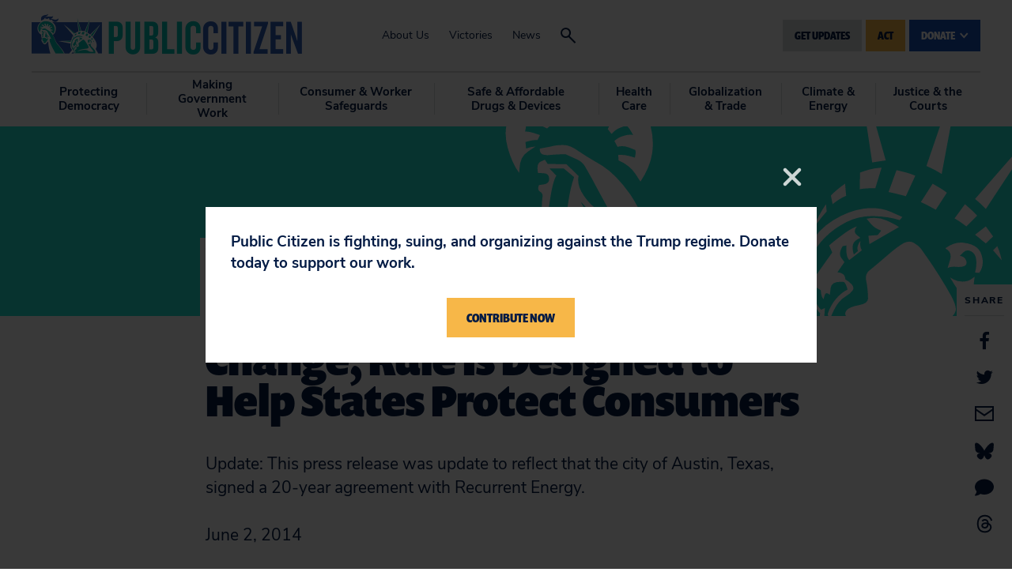

--- FILE ---
content_type: text/css;charset=utf-8
request_url: https://use.typekit.net/lab1zze.css
body_size: 432
content:
/*
 * The Typekit service used to deliver this font or fonts for use on websites
 * is provided by Adobe and is subject to these Terms of Use
 * http://www.adobe.com/products/eulas/tou_typekit. For font license
 * information, see the list below.
 *
 * prenton-condensed:
 *   - http://typekit.com/eulas/00000000000000003b9afb79
 *   - http://typekit.com/eulas/00000000000000003b9afb7a
 *
 * © 2009-2025 Adobe Systems Incorporated. All Rights Reserved.
 */
/*{"last_published":"2019-01-08 23:03:18 UTC"}*/

@import url("https://p.typekit.net/p.css?s=1&k=lab1zze&ht=tk&f=6362.6363&a=3517798&app=typekit&e=css");

@font-face {
font-family:"prenton-condensed";
src:url("https://use.typekit.net/af/8a8777/00000000000000003b9afb79/27/l?primer=7cdcb44be4a7db8877ffa5c0007b8dd865b3bbc383831fe2ea177f62257a9191&fvd=n7&v=3") format("woff2"),url("https://use.typekit.net/af/8a8777/00000000000000003b9afb79/27/d?primer=7cdcb44be4a7db8877ffa5c0007b8dd865b3bbc383831fe2ea177f62257a9191&fvd=n7&v=3") format("woff"),url("https://use.typekit.net/af/8a8777/00000000000000003b9afb79/27/a?primer=7cdcb44be4a7db8877ffa5c0007b8dd865b3bbc383831fe2ea177f62257a9191&fvd=n7&v=3") format("opentype");
font-display:auto;font-style:normal;font-weight:700;font-stretch:normal;
}

@font-face {
font-family:"prenton-condensed";
src:url("https://use.typekit.net/af/ece5a7/00000000000000003b9afb7a/27/l?primer=7cdcb44be4a7db8877ffa5c0007b8dd865b3bbc383831fe2ea177f62257a9191&fvd=n9&v=3") format("woff2"),url("https://use.typekit.net/af/ece5a7/00000000000000003b9afb7a/27/d?primer=7cdcb44be4a7db8877ffa5c0007b8dd865b3bbc383831fe2ea177f62257a9191&fvd=n9&v=3") format("woff"),url("https://use.typekit.net/af/ece5a7/00000000000000003b9afb7a/27/a?primer=7cdcb44be4a7db8877ffa5c0007b8dd865b3bbc383831fe2ea177f62257a9191&fvd=n9&v=3") format("opentype");
font-display:auto;font-style:normal;font-weight:900;font-stretch:normal;
}

.tk-prenton-condensed { font-family: "prenton-condensed",sans-serif; }


--- FILE ---
content_type: text/css
request_url: https://tags.srv.stackadapt.com/sa.css
body_size: -11
content:
:root {
    --sa-uid: '0-661332e9-5acd-539d-65a9-fb6d054326d4';
}

--- FILE ---
content_type: application/javascript; charset=UTF-8
request_url: https://act.citizen.org/cdn-cgi/challenge-platform/h/b/scripts/jsd/e8e65e95f26d/main.js?
body_size: 4363
content:
window._cf_chl_opt={REqn6:'b'};~function(j2,k,e,N,v,U,m,Q){j2=h,function(R,z,jn,j1,W,y){for(jn={R:343,z:294,W:248,y:304,V:258,T:224,B:267,d:237,c:274,F:338,S:256,o:246,a:296},j1=h,W=R();!![];)try{if(y=parseInt(j1(jn.R))/1*(parseInt(j1(jn.z))/2)+-parseInt(j1(jn.W))/3*(parseInt(j1(jn.y))/4)+parseInt(j1(jn.V))/5*(parseInt(j1(jn.T))/6)+-parseInt(j1(jn.B))/7*(-parseInt(j1(jn.d))/8)+-parseInt(j1(jn.c))/9*(parseInt(j1(jn.F))/10)+parseInt(j1(jn.S))/11*(-parseInt(j1(jn.o))/12)+parseInt(j1(jn.a))/13,y===z)break;else W.push(W.shift())}catch(V){W.push(W.shift())}}(j,659218),k=this||self,e=k[j2(316)],N={},N[j2(265)]='o',N[j2(303)]='s',N[j2(236)]='u',N[j2(232)]='z',N[j2(308)]='n',N[j2(262)]='I',N[j2(257)]='b',v=N,k[j2(239)]=function(R,z,W,y,js,jH,jQ,j7,T,B,F,S,o,J){if(js={R:275,z:332,W:238,y:259,V:228,T:323,B:259,d:323,c:314,F:302,S:312,o:319,a:311},jH={R:229,z:312,W:334},jQ={R:233,z:223,W:278,y:322},j7=j2,z===null||z===void 0)return y;for(T=D(z),R[j7(js.R)][j7(js.z)]&&(T=T[j7(js.W)](R[j7(js.R)][j7(js.z)](z))),T=R[j7(js.y)][j7(js.V)]&&R[j7(js.T)]?R[j7(js.B)][j7(js.V)](new R[(j7(js.d))](T)):function(E,j8,K){for(j8=j7,E[j8(jH.R)](),K=0;K<E[j8(jH.z)];E[K+1]===E[K]?E[j8(jH.W)](K+1,1):K+=1);return E}(T),B='nAsAaAb'.split('A'),B=B[j7(js.c)][j7(js.F)](B),F=0;F<T[j7(js.S)];S=T[F],o=Y(R,z,S),B(o)?(J='s'===o&&!R[j7(js.o)](z[S]),j7(js.a)===W+S?V(W+S,o):J||V(W+S,z[S])):V(W+S,o),F++);return y;function V(E,K,j6){j6=h,Object[j6(jQ.R)][j6(jQ.z)][j6(jQ.W)](y,K)||(y[K]=[]),y[K][j6(jQ.y)](E)}},U=j2(335)[j2(330)](';'),m=U[j2(314)][j2(302)](U),k[j2(282)]=function(R,z,jV,j9,W,y,V,T){for(jV={R:329,z:312,W:273,y:322,V:266},j9=j2,W=Object[j9(jV.R)](z),y=0;y<W[j9(jV.z)];y++)if(V=W[y],V==='f'&&(V='N'),R[V]){for(T=0;T<z[W[y]][j9(jV.z)];-1===R[V][j9(jV.W)](z[W[y]][T])&&(m(z[W[y]][T])||R[V][j9(jV.y)]('o.'+z[W[y]][T])),T++);}else R[V]=z[W[y]][j9(jV.V)](function(B){return'o.'+B})},Q=function(jO,jp,jf,jK,jE,jJ,jt,z,W,y){return jO={R:268,z:243},jp={R:235,z:322,W:325,y:306,V:322,T:235},jf={R:312},jK={R:318},jE={R:312,z:306,W:233,y:223,V:278,T:223,B:233,d:223,c:318,F:322,S:322,o:318,a:235,J:322,l:235,E:233,K:278,f:318,O:322,C:235,G:322,x:322,X:322,b:325},jJ={R:272,z:306},jt=j2,z=String[jt(jO.R)],W={'h':function(V){return null==V?'':W.g(V,6,function(T,jk){return jk=h,jk(jJ.R)[jk(jJ.z)](T)})},'g':function(V,T,B,je,F,S,o,J,E,K,O,C,G,x,X,M,A,j0){if(je=jt,V==null)return'';for(S={},o={},J='',E=2,K=3,O=2,C=[],G=0,x=0,X=0;X<V[je(jE.R)];X+=1)if(M=V[je(jE.z)](X),Object[je(jE.W)][je(jE.y)][je(jE.V)](S,M)||(S[M]=K++,o[M]=!0),A=J+M,Object[je(jE.W)][je(jE.T)][je(jE.V)](S,A))J=A;else{if(Object[je(jE.B)][je(jE.d)][je(jE.V)](o,J)){if(256>J[je(jE.c)](0)){for(F=0;F<O;G<<=1,T-1==x?(x=0,C[je(jE.F)](B(G)),G=0):x++,F++);for(j0=J[je(jE.c)](0),F=0;8>F;G=j0&1|G<<1,x==T-1?(x=0,C[je(jE.F)](B(G)),G=0):x++,j0>>=1,F++);}else{for(j0=1,F=0;F<O;G=G<<1.59|j0,x==T-1?(x=0,C[je(jE.S)](B(G)),G=0):x++,j0=0,F++);for(j0=J[je(jE.o)](0),F=0;16>F;G=G<<1|j0&1,T-1==x?(x=0,C[je(jE.S)](B(G)),G=0):x++,j0>>=1,F++);}E--,0==E&&(E=Math[je(jE.a)](2,O),O++),delete o[J]}else for(j0=S[J],F=0;F<O;G=j0&1|G<<1,x==T-1?(x=0,C[je(jE.J)](B(G)),G=0):x++,j0>>=1,F++);J=(E--,0==E&&(E=Math[je(jE.l)](2,O),O++),S[A]=K++,String(M))}if(''!==J){if(Object[je(jE.E)][je(jE.d)][je(jE.K)](o,J)){if(256>J[je(jE.c)](0)){for(F=0;F<O;G<<=1,T-1==x?(x=0,C[je(jE.S)](B(G)),G=0):x++,F++);for(j0=J[je(jE.f)](0),F=0;8>F;G=G<<1.52|j0&1,x==T-1?(x=0,C[je(jE.O)](B(G)),G=0):x++,j0>>=1,F++);}else{for(j0=1,F=0;F<O;G=j0|G<<1,T-1==x?(x=0,C[je(jE.O)](B(G)),G=0):x++,j0=0,F++);for(j0=J[je(jE.f)](0),F=0;16>F;G=G<<1|j0&1,T-1==x?(x=0,C[je(jE.J)](B(G)),G=0):x++,j0>>=1,F++);}E--,E==0&&(E=Math[je(jE.C)](2,O),O++),delete o[J]}else for(j0=S[J],F=0;F<O;G=G<<1|j0&1.7,T-1==x?(x=0,C[je(jE.G)](B(G)),G=0):x++,j0>>=1,F++);E--,E==0&&O++}for(j0=2,F=0;F<O;G=1&j0|G<<1.06,x==T-1?(x=0,C[je(jE.x)](B(G)),G=0):x++,j0>>=1,F++);for(;;)if(G<<=1,x==T-1){C[je(jE.X)](B(G));break}else x++;return C[je(jE.b)]('')},'j':function(V,jN){return jN=jt,V==null?'':V==''?null:W.i(V[jN(jf.R)],32768,function(T,jv){return jv=jN,V[jv(jK.R)](T)})},'i':function(V,T,B,jZ,F,S,o,J,E,K,O,C,G,x,X,M,j0,A){for(jZ=jt,F=[],S=4,o=4,J=3,E=[],C=B(0),G=T,x=1,K=0;3>K;F[K]=K,K+=1);for(X=0,M=Math[jZ(jp.R)](2,2),O=1;O!=M;A=G&C,G>>=1,G==0&&(G=T,C=B(x++)),X|=(0<A?1:0)*O,O<<=1);switch(X){case 0:for(X=0,M=Math[jZ(jp.R)](2,8),O=1;M!=O;A=C&G,G>>=1,0==G&&(G=T,C=B(x++)),X|=O*(0<A?1:0),O<<=1);j0=z(X);break;case 1:for(X=0,M=Math[jZ(jp.R)](2,16),O=1;M!=O;A=C&G,G>>=1,0==G&&(G=T,C=B(x++)),X|=(0<A?1:0)*O,O<<=1);j0=z(X);break;case 2:return''}for(K=F[3]=j0,E[jZ(jp.z)](j0);;){if(x>V)return'';for(X=0,M=Math[jZ(jp.R)](2,J),O=1;M!=O;A=G&C,G>>=1,G==0&&(G=T,C=B(x++)),X|=(0<A?1:0)*O,O<<=1);switch(j0=X){case 0:for(X=0,M=Math[jZ(jp.R)](2,8),O=1;M!=O;A=G&C,G>>=1,0==G&&(G=T,C=B(x++)),X|=(0<A?1:0)*O,O<<=1);F[o++]=z(X),j0=o-1,S--;break;case 1:for(X=0,M=Math[jZ(jp.R)](2,16),O=1;M!=O;A=C&G,G>>=1,0==G&&(G=T,C=B(x++)),X|=O*(0<A?1:0),O<<=1);F[o++]=z(X),j0=o-1,S--;break;case 2:return E[jZ(jp.W)]('')}if(0==S&&(S=Math[jZ(jp.R)](2,J),J++),F[j0])j0=F[j0];else if(o===j0)j0=K+K[jZ(jp.y)](0);else return null;E[jZ(jp.V)](j0),F[o++]=K+j0[jZ(jp.y)](0),S--,K=j0,S==0&&(S=Math[jZ(jp.T)](2,J),J++)}}},y={},y[jt(jO.z)]=W.h,y}(),H();function P(jd,jh,R,z,W,y){return jd={R:300,z:234,W:234,y:321},jh=j2,R=k[jh(jd.R)],z=3600,W=Math[jh(jd.z)](+atob(R.t)),y=Math[jh(jd.W)](Date[jh(jd.y)]()/1e3),y-W>z?![]:!![]}function i(y,V,ja,jW,T,B,d,c,F,S,o,a){if(ja={R:249,z:290,W:300,y:231,V:291,T:289,B:285,d:333,c:280,F:337,S:226,o:328,a:320,J:253,l:291,E:261,K:327,f:291,O:286,C:317,G:336,x:340,X:339,b:255,M:271,A:307,j0:342,jJ:310,jl:243},jW=j2,!g(.01))return![];B=(T={},T[jW(ja.R)]=y,T[jW(ja.z)]=V,T);try{d=k[jW(ja.W)],c=jW(ja.y)+k[jW(ja.V)][jW(ja.T)]+jW(ja.B)+d.r+jW(ja.d),F=new k[(jW(ja.c))](),F[jW(ja.F)](jW(ja.S),c),F[jW(ja.o)]=2500,F[jW(ja.a)]=function(){},S={},S[jW(ja.J)]=k[jW(ja.l)][jW(ja.E)],S[jW(ja.K)]=k[jW(ja.f)][jW(ja.O)],S[jW(ja.C)]=k[jW(ja.l)][jW(ja.G)],S[jW(ja.x)]=k[jW(ja.V)][jW(ja.X)],o=S,a={},a[jW(ja.b)]=B,a[jW(ja.M)]=o,a[jW(ja.A)]=jW(ja.j0),F[jW(ja.jJ)](Q[jW(ja.jl)](a))}catch(J){}}function L(R,z,jr,jS,jF,jc,jI,W,y){jr={R:300,z:280,W:337,y:226,V:231,T:291,B:289,d:252,c:241,F:328,S:320,o:240,a:264,J:310,l:243,E:225},jS={R:227},jF={R:331,z:260,W:277},jc={R:328},jI=j2,W=k[jI(jr.R)],y=new k[(jI(jr.z))](),y[jI(jr.W)](jI(jr.y),jI(jr.V)+k[jI(jr.T)][jI(jr.B)]+jI(jr.d)+W.r),W[jI(jr.c)]&&(y[jI(jr.F)]=5e3,y[jI(jr.S)]=function(jR){jR=jI,z(jR(jc.R))}),y[jI(jr.o)]=function(jq){jq=jI,y[jq(jF.R)]>=200&&y[jq(jF.R)]<300?z(jq(jF.z)):z(jq(jF.W)+y[jq(jF.R)])},y[jI(jr.a)]=function(jz){jz=jI,z(jz(jS.R))},y[jI(jr.J)](Q[jI(jr.l)](JSON[jI(jr.E)](R)))}function D(R,ji,j5,z){for(ji={R:238,z:329,W:276},j5=j2,z=[];R!==null;z=z[j5(ji.R)](Object[j5(ji.z)](R)),R=Object[j5(ji.W)](R));return z}function n(jT,jj,W,y,V,T,B){jj=(jT={R:324,z:309,W:341,y:251,V:283,T:230,B:263,d:242,c:281,F:326,S:245,o:254},j2);try{return W=e[jj(jT.R)](jj(jT.z)),W[jj(jT.W)]=jj(jT.y),W[jj(jT.V)]='-1',e[jj(jT.T)][jj(jT.B)](W),y=W[jj(jT.d)],V={},V=BMiX0(y,y,'',V),V=BMiX0(y,y[jj(jT.c)]||y[jj(jT.F)],'n.',V),V=BMiX0(y,W[jj(jT.S)],'d.',V),e[jj(jT.T)][jj(jT.o)](W),T={},T.r=V,T.e=null,T}catch(d){return B={},B.r={},B.e=d,B}}function Z(R,z,jg,j3){return jg={R:299,z:299,W:233,y:247,V:278,T:273,B:292},j3=j2,z instanceof R[j3(jg.R)]&&0<R[j3(jg.z)][j3(jg.W)][j3(jg.y)][j3(jg.V)](z)[j3(jg.T)](j3(jg.B))}function s(W,y,jM,jm,V,T,B){if(jM={R:288,z:241,W:260,y:307,V:297,T:305,B:279,d:270,c:290,F:313},jm=j2,V=jm(jM.R),!W[jm(jM.z)])return;y===jm(jM.W)?(T={},T[jm(jM.y)]=V,T[jm(jM.V)]=W.r,T[jm(jM.T)]=jm(jM.W),k[jm(jM.B)][jm(jM.d)](T,'*')):(B={},B[jm(jM.y)]=V,B[jm(jM.V)]=W.r,B[jm(jM.T)]=jm(jM.c),B[jm(jM.F)]=y,k[jm(jM.B)][jm(jM.d)](B,'*'))}function H(jb,jX,jG,jY,R,z,W,y,V){if(jb={R:300,z:241,W:301,y:287,V:244,T:293,B:295},jX={R:301,z:287,W:295},jG={R:298},jY=j2,R=k[jY(jb.R)],!R)return;if(!P())return;(z=![],W=R[jY(jb.z)]===!![],y=function(jD,T){(jD=jY,!z)&&(z=!![],T=n(),L(T.r,function(B){s(R,B)}),T.e&&i(jD(jG.R),T.e))},e[jY(jb.W)]!==jY(jb.y))?y():k[jY(jb.V)]?e[jY(jb.V)](jY(jb.T),y):(V=e[jY(jb.B)]||function(){},e[jY(jb.B)]=function(jU){jU=jY,V(),e[jU(jX.R)]!==jU(jX.z)&&(e[jU(jX.W)]=V,y())})}function Y(R,z,W,jL,j4,y){j4=(jL={R:284,z:259,W:269,y:259,V:250},j2);try{return z[W][j4(jL.R)](function(){}),'p'}catch(V){}try{if(null==z[W])return z[W]===void 0?'u':'x'}catch(T){return'i'}return R[j4(jL.z)][j4(jL.W)](z[W])?'a':z[W]===R[j4(jL.y)]?'q0':!0===z[W]?'T':!1===z[W]?'F':(y=typeof z[W],j4(jL.V)==y?Z(R,z[W])?'N':'f':v[y]||'?')}function g(R,jB,jw){return jB={R:315},jw=j2,Math[jw(jB.R)]()>R}function h(w,I,R){return R=j(),h=function(q,z,W){return q=q-223,W=R[q],W},h(w,I)}function j(ju){return ju='navigator,chlApiUrl,timeout,keys,split,status,getOwnPropertyNames,/invisible/jsd,splice,_cf_chl_opt;LqFH6;hVbM2;qStf6;tWSG2;llLXq5;dvpE4;ZXhrd5;kmUgV6;oEkGG2;ROBk0;iurWZ5;vsQae6;qTTx8;BMiX0;XrsK5;KHBf4;MliV1,EqCd5,open,170LDhaKZ,ItCy7,chlApiClientVersion,style,jsd,14570UoCcXc,hasOwnProperty,12CGGxxW,stringify,POST,xhr-error,from,sort,body,/cdn-cgi/challenge-platform/h/,symbol,prototype,floor,pow,undefined,96GOjkfY,concat,BMiX0,onload,api,contentWindow,KmXdlNaZVfrf,addEventListener,contentDocument,21768yDIZQM,toString,428034wRVmaf,msg,function,display: none,/jsd/r/0.38088752081680954:1762063912:bmmCr4e_yspMrcJ6n5-k7d2m3tGDglOTFHtsVqS9eEs/,chlApiSitekey,removeChild,errorInfoObject,1100ymBXyR,boolean,117620dWpxGl,Array,success,JHRle4,bigint,appendChild,onerror,object,map,566209TPweJX,fromCharCode,isArray,postMessage,chctx,4eVYMHr0kc$SJaximjUs3Xz5TNbC8EZwQFdqGKR+7DA-hP61Ltf2W9onulBIpOvgy,indexOf,655317ohMkiz,Object,getPrototypeOf,http-code:,call,parent,XMLHttpRequest,clientInformation,XrsK5,tabIndex,catch,/b/ov1/0.38088752081680954:1762063912:bmmCr4e_yspMrcJ6n5-k7d2m3tGDglOTFHtsVqS9eEs/,mwju8,loading,cloudflare-invisible,REqn6,error,_cf_chl_opt,[native code],DOMContentLoaded,2onCaee,onreadystatechange,21019557LGvBWU,sid,error on cf_chl_props,Function,__CF$cv$params,readyState,bind,string,16xrkqPd,event,charAt,source,number,iframe,send,d.cookie,length,detail,includes,random,document,chlApiRumWidgetAgeMs,charCodeAt,isNaN,ontimeout,now,push,Set,createElement,join'.split(','),j=function(){return ju},j()}}()

--- FILE ---
content_type: application/javascript; charset=UTF-8
request_url: https://act.citizen.org/cdn-cgi/challenge-platform/scripts/jsd/main.js
body_size: 4462
content:
window._cf_chl_opt={REqn6:'b'};~function(j2,k,e,N,v,U,m,Q){j2=h,function(R,z,jn,j1,W,y){for(jn={R:470,z:496,W:453,y:405,V:416,T:467,B:502,d:437,c:439,F:509},j1=h,W=R();!![];)try{if(y=parseInt(j1(jn.R))/1*(-parseInt(j1(jn.z))/2)+parseInt(j1(jn.W))/3*(parseInt(j1(jn.y))/4)+-parseInt(j1(jn.V))/5*(parseInt(j1(jn.T))/6)+parseInt(j1(jn.B))/7+-parseInt(j1(jn.d))/8+parseInt(j1(jn.c))/9+parseInt(j1(jn.F))/10,z===y)break;else W.push(W.shift())}catch(V){W.push(W.shift())}}(j,299332),k=this||self,e=k[j2(473)],N={},N[j2(454)]='o',N[j2(417)]='s',N[j2(408)]='u',N[j2(479)]='z',N[j2(487)]='n',N[j2(464)]='I',N[j2(499)]='b',v=N,k[j2(471)]=function(R,z,W,y,js,jH,jQ,j7,T,B,F,S,o,J){if(js={R:503,z:452,W:450,y:503,V:452,T:413,B:494,d:401,c:510,F:516,S:446,o:436,a:506},jH={R:500,z:446,W:495},jQ={R:400,z:507,W:434,y:409},j7=j2,z===null||z===void 0)return y;for(T=D(z),R[j7(js.R)][j7(js.z)]&&(T=T[j7(js.W)](R[j7(js.y)][j7(js.V)](z))),T=R[j7(js.T)][j7(js.B)]&&R[j7(js.d)]?R[j7(js.T)][j7(js.B)](new R[(j7(js.d))](T)):function(E,j8,K){for(j8=j7,E[j8(jH.R)](),K=0;K<E[j8(jH.z)];E[K+1]===E[K]?E[j8(jH.W)](K+1,1):K+=1);return E}(T),B='nAsAaAb'.split('A'),B=B[j7(js.c)][j7(js.F)](B),F=0;F<T[j7(js.S)];S=T[F],o=Y(R,z,S),B(o)?(J=o==='s'&&!R[j7(js.o)](z[S]),j7(js.a)===W+S?V(W+S,o):J||V(W+S,z[S])):V(W+S,o),F++);return y;function V(E,K,j6){j6=h,Object[j6(jQ.R)][j6(jQ.z)][j6(jQ.W)](y,K)||(y[K]=[]),y[K][j6(jQ.y)](E)}},U=j2(480)[j2(410)](';'),m=U[j2(510)][j2(516)](U),k[j2(492)]=function(R,z,jV,j9,W,y,V,T){for(jV={R:447,z:446,W:446,y:403,V:409,T:478},j9=j2,W=Object[j9(jV.R)](z),y=0;y<W[j9(jV.z)];y++)if(V=W[y],'f'===V&&(V='N'),R[V]){for(T=0;T<z[W[y]][j9(jV.W)];-1===R[V][j9(jV.y)](z[W[y]][T])&&(m(z[W[y]][T])||R[V][j9(jV.V)]('o.'+z[W[y]][T])),T++);}else R[V]=z[W[y]][j9(jV.T)](function(B){return'o.'+B})},Q=function(jO,jp,jf,jK,jE,jJ,jt,z,W,y){return jO={R:497,z:465},jp={R:421,z:421,W:421,y:409,V:421,T:421,B:482,d:421,c:504,F:409,S:421},jf={R:446},jK={R:457},jE={R:446,z:504,W:400,y:507,V:434,T:400,B:507,d:400,c:457,F:409,S:457,o:409,a:409,J:409,l:421,E:409,K:409,f:409,O:457,C:421,G:409,x:482},jJ={R:466,z:504},jt=j2,z=String[jt(jO.R)],W={'h':function(V){return V==null?'':W.g(V,6,function(T,jk){return jk=h,jk(jJ.R)[jk(jJ.z)](T)})},'g':function(V,T,B,je,F,S,o,J,E,K,O,C,G,x,X,M,A,j0){if(je=jt,null==V)return'';for(S={},o={},J='',E=2,K=3,O=2,C=[],G=0,x=0,X=0;X<V[je(jE.R)];X+=1)if(M=V[je(jE.z)](X),Object[je(jE.W)][je(jE.y)][je(jE.V)](S,M)||(S[M]=K++,o[M]=!0),A=J+M,Object[je(jE.T)][je(jE.B)][je(jE.V)](S,A))J=A;else{if(Object[je(jE.d)][je(jE.B)][je(jE.V)](o,J)){if(256>J[je(jE.c)](0)){for(F=0;F<O;G<<=1,x==T-1?(x=0,C[je(jE.F)](B(G)),G=0):x++,F++);for(j0=J[je(jE.S)](0),F=0;8>F;G=j0&1|G<<1,T-1==x?(x=0,C[je(jE.o)](B(G)),G=0):x++,j0>>=1,F++);}else{for(j0=1,F=0;F<O;G=G<<1|j0,x==T-1?(x=0,C[je(jE.a)](B(G)),G=0):x++,j0=0,F++);for(j0=J[je(jE.c)](0),F=0;16>F;G=G<<1|1.4&j0,x==T-1?(x=0,C[je(jE.J)](B(G)),G=0):x++,j0>>=1,F++);}E--,0==E&&(E=Math[je(jE.l)](2,O),O++),delete o[J]}else for(j0=S[J],F=0;F<O;G=j0&1.33|G<<1.61,T-1==x?(x=0,C[je(jE.E)](B(G)),G=0):x++,j0>>=1,F++);J=(E--,0==E&&(E=Math[je(jE.l)](2,O),O++),S[A]=K++,String(M))}if(J!==''){if(Object[je(jE.d)][je(jE.y)][je(jE.V)](o,J)){if(256>J[je(jE.S)](0)){for(F=0;F<O;G<<=1,x==T-1?(x=0,C[je(jE.o)](B(G)),G=0):x++,F++);for(j0=J[je(jE.c)](0),F=0;8>F;G=G<<1|j0&1.12,T-1==x?(x=0,C[je(jE.K)](B(G)),G=0):x++,j0>>=1,F++);}else{for(j0=1,F=0;F<O;G=G<<1|j0,x==T-1?(x=0,C[je(jE.f)](B(G)),G=0):x++,j0=0,F++);for(j0=J[je(jE.O)](0),F=0;16>F;G=j0&1.75|G<<1.32,x==T-1?(x=0,C[je(jE.F)](B(G)),G=0):x++,j0>>=1,F++);}E--,E==0&&(E=Math[je(jE.C)](2,O),O++),delete o[J]}else for(j0=S[J],F=0;F<O;G=1&j0|G<<1.4,T-1==x?(x=0,C[je(jE.a)](B(G)),G=0):x++,j0>>=1,F++);E--,0==E&&O++}for(j0=2,F=0;F<O;G=G<<1|1&j0,x==T-1?(x=0,C[je(jE.G)](B(G)),G=0):x++,j0>>=1,F++);for(;;)if(G<<=1,x==T-1){C[je(jE.o)](B(G));break}else x++;return C[je(jE.x)]('')},'j':function(V,jN){return jN=jt,null==V?'':''==V?null:W.i(V[jN(jf.R)],32768,function(T,jv){return jv=jN,V[jv(jK.R)](T)})},'i':function(V,T,B,jZ,F,S,o,J,E,K,O,C,G,x,X,M,j0,A){for(jZ=jt,F=[],S=4,o=4,J=3,E=[],C=B(0),G=T,x=1,K=0;3>K;F[K]=K,K+=1);for(X=0,M=Math[jZ(jp.R)](2,2),O=1;O!=M;A=C&G,G>>=1,G==0&&(G=T,C=B(x++)),X|=O*(0<A?1:0),O<<=1);switch(X){case 0:for(X=0,M=Math[jZ(jp.z)](2,8),O=1;M!=O;A=G&C,G>>=1,0==G&&(G=T,C=B(x++)),X|=O*(0<A?1:0),O<<=1);j0=z(X);break;case 1:for(X=0,M=Math[jZ(jp.W)](2,16),O=1;M!=O;A=G&C,G>>=1,G==0&&(G=T,C=B(x++)),X|=O*(0<A?1:0),O<<=1);j0=z(X);break;case 2:return''}for(K=F[3]=j0,E[jZ(jp.y)](j0);;){if(x>V)return'';for(X=0,M=Math[jZ(jp.V)](2,J),O=1;M!=O;A=C&G,G>>=1,0==G&&(G=T,C=B(x++)),X|=(0<A?1:0)*O,O<<=1);switch(j0=X){case 0:for(X=0,M=Math[jZ(jp.R)](2,8),O=1;O!=M;A=C&G,G>>=1,0==G&&(G=T,C=B(x++)),X|=(0<A?1:0)*O,O<<=1);F[o++]=z(X),j0=o-1,S--;break;case 1:for(X=0,M=Math[jZ(jp.T)](2,16),O=1;O!=M;A=C&G,G>>=1,0==G&&(G=T,C=B(x++)),X|=O*(0<A?1:0),O<<=1);F[o++]=z(X),j0=o-1,S--;break;case 2:return E[jZ(jp.B)]('')}if(S==0&&(S=Math[jZ(jp.d)](2,J),J++),F[j0])j0=F[j0];else if(j0===o)j0=K+K[jZ(jp.c)](0);else return null;E[jZ(jp.F)](j0),F[o++]=K+j0[jZ(jp.c)](0),S--,K=j0,0==S&&(S=Math[jZ(jp.S)](2,J),J++)}}},y={},y[jt(jO.z)]=W.h,y}(),H();function j(ju){return ju='send,contentWindow,errorInfoObject,bigint,KmXdlNaZVfrf,4eVYMHr0kc$SJaximjUs3Xz5TNbC8EZwQFdqGKR+7DA-hP61Ltf2W9onulBIpOvgy,132wyoxtJ,ItCy7,EqCd5,1QXXldg,BMiX0,Function,document,postMessage,api,JHRle4,tabIndex,map,symbol,_cf_chl_opt;LqFH6;hVbM2;qStf6;tWSG2;llLXq5;dvpE4;ZXhrd5;kmUgV6;oEkGG2;ROBk0;iurWZ5;vsQae6;qTTx8;BMiX0;XrsK5;KHBf4;MliV1,display: none,join,timeout,[native code],iframe,now,number,/b/ov1/0.38088752081680954:1762063912:bmmCr4e_yspMrcJ6n5-k7d2m3tGDglOTFHtsVqS9eEs/,/invisible/jsd,error,onreadystatechange,XrsK5,xhr-error,from,splice,1038398ptFMeJ,fromCharCode,http-code:,boolean,sort,chctx,142968iROFyZ,Object,charAt,msg,d.cookie,hasOwnProperty,parent,4252340dVroqo,includes,open,getPrototypeOf,onload,stringify,success,bind,source,prototype,Set,chlApiClientVersion,indexOf,random,1388aXcyeO,onerror,sid,undefined,push,split,body,ontimeout,Array,function,readyState,68245finEYh,string,toString,navigator,removeChild,pow,catch,chlApiRumWidgetAgeMs,cloudflare-invisible,style,contentDocument,createElement,chlApiUrl,POST,appendChild,error on cf_chl_props,clientInformation,detail,call,floor,isNaN,143952vvpOqW,/cdn-cgi/challenge-platform/h/,1351548ZXTxRp,/jsd/r/0.38088752081680954:1762063912:bmmCr4e_yspMrcJ6n5-k7d2m3tGDglOTFHtsVqS9eEs/,chlApiSitekey,addEventListener,REqn6,__CF$cv$params,_cf_chl_opt,length,keys,isArray,XMLHttpRequest,concat,loading,getOwnPropertyNames,4677iNiRox,object,mwju8,status,charCodeAt,event,DOMContentLoaded,jsd'.split(','),j=function(){return ju},j()}function L(R,z,jr,jS,jF,jc,jI,W,y){jr={R:444,z:449,W:511,y:429,V:438,T:445,B:443,d:440,c:475,F:483,S:412,o:513,a:406,J:461,l:465,E:514},jS={R:493},jF={R:456,z:515,W:498,y:456},jc={R:483},jI=j2,W=k[jI(jr.R)],y=new k[(jI(jr.z))](),y[jI(jr.W)](jI(jr.y),jI(jr.V)+k[jI(jr.T)][jI(jr.B)]+jI(jr.d)+W.r),W[jI(jr.c)]&&(y[jI(jr.F)]=5e3,y[jI(jr.S)]=function(jR){jR=jI,z(jR(jc.R))}),y[jI(jr.o)]=function(jq){jq=jI,y[jq(jF.R)]>=200&&y[jq(jF.R)]<300?z(jq(jF.z)):z(jq(jF.W)+y[jq(jF.y)])},y[jI(jr.a)]=function(jz){jz=jI,z(jz(jS.R))},y[jI(jr.J)](Q[jI(jr.l)](JSON[jI(jr.E)](R)))}function s(W,y,jM,jm,V,T,B){if(jM={R:424,z:475,W:515,y:517,V:407,T:458,B:515,d:508,c:474,F:517,S:407,o:490,a:433,J:508},jm=j2,V=jm(jM.R),!W[jm(jM.z)])return;y===jm(jM.W)?(T={},T[jm(jM.y)]=V,T[jm(jM.V)]=W.r,T[jm(jM.T)]=jm(jM.B),k[jm(jM.d)][jm(jM.c)](T,'*')):(B={},B[jm(jM.F)]=V,B[jm(jM.S)]=W.r,B[jm(jM.T)]=jm(jM.o),B[jm(jM.a)]=y,k[jm(jM.J)][jm(jM.c)](B,'*'))}function h(w,I,R){return R=j(),h=function(q,z,W){return q=q-400,W=R[q],W},h(w,I)}function Y(R,z,W,jL,j4,y){j4=(jL={R:422,z:413,W:448,y:414},j2);try{return z[W][j4(jL.R)](function(){}),'p'}catch(V){}try{if(z[W]==null)return void 0===z[W]?'u':'x'}catch(T){return'i'}return R[j4(jL.z)][j4(jL.W)](z[W])?'a':z[W]===R[j4(jL.z)]?'q0':z[W]===!0?'T':z[W]===!1?'F':(y=typeof z[W],j4(jL.y)==y?Z(R,z[W])?'N':'f':v[y]||'?')}function g(R,jB,jw){return jB={R:404},jw=j2,Math[jw(jB.R)]()>R}function P(jd,jh,R,z,W,y){return jd={R:444,z:435,W:486},jh=j2,R=k[jh(jd.R)],z=3600,W=Math[jh(jd.z)](+atob(R.t)),y=Math[jh(jd.z)](Date[jh(jd.W)]()/1e3),y-W>z?![]:!![]}function n(jT,jj,W,y,V,T,B){jj=(jT={R:427,z:485,W:425,y:481,V:477,T:411,B:430,d:462,c:432,F:419,S:426,o:420},j2);try{return W=e[jj(jT.R)](jj(jT.z)),W[jj(jT.W)]=jj(jT.y),W[jj(jT.V)]='-1',e[jj(jT.T)][jj(jT.B)](W),y=W[jj(jT.d)],V={},V=BMiX0(y,y,'',V),V=BMiX0(y,y[jj(jT.c)]||y[jj(jT.F)],'n.',V),V=BMiX0(y,W[jj(jT.S)],'d.',V),e[jj(jT.T)][jj(jT.o)](W),T={},T.r=V,T.e=null,T}catch(d){return B={},B.r={},B.e=d,B}}function D(R,ji,j5,z){for(ji={R:450,z:447,W:512},j5=j2,z=[];null!==R;z=z[j5(ji.R)](Object[j5(ji.z)](R)),R=Object[j5(ji.W)](R));return z}function i(y,V,ja,jW,T,B,d,c,F,S,o,a){if(ja={R:505,z:490,W:444,y:438,V:445,T:443,B:488,d:489,c:449,F:511,S:429,o:483,a:412,J:441,l:445,E:476,K:428,f:455,O:423,C:469,G:402,x:468,X:463,b:501,M:517,A:460,j0:461,jJ:465},jW=j2,!g(.01))return![];B=(T={},T[jW(ja.R)]=y,T[jW(ja.z)]=V,T);try{d=k[jW(ja.W)],c=jW(ja.y)+k[jW(ja.V)][jW(ja.T)]+jW(ja.B)+d.r+jW(ja.d),F=new k[(jW(ja.c))](),F[jW(ja.F)](jW(ja.S),c),F[jW(ja.o)]=2500,F[jW(ja.a)]=function(){},S={},S[jW(ja.J)]=k[jW(ja.l)][jW(ja.E)],S[jW(ja.K)]=k[jW(ja.V)][jW(ja.f)],S[jW(ja.O)]=k[jW(ja.l)][jW(ja.C)],S[jW(ja.G)]=k[jW(ja.l)][jW(ja.x)],o=S,a={},a[jW(ja.X)]=B,a[jW(ja.b)]=o,a[jW(ja.M)]=jW(ja.A),F[jW(ja.j0)](Q[jW(ja.jJ)](a))}catch(J){}}function H(jb,jX,jG,jY,R,z,W,y,V){if(jb={R:444,z:475,W:415,y:451,V:442,T:442,B:459,d:491},jX={R:415,z:451,W:491},jG={R:431},jY=j2,R=k[jY(jb.R)],!R)return;if(!P())return;(z=![],W=R[jY(jb.z)]===!![],y=function(jD,T){(jD=jY,!z)&&(z=!![],T=n(),L(T.r,function(B){s(R,B)}),T.e&&i(jD(jG.R),T.e))},e[jY(jb.W)]!==jY(jb.y))?y():k[jY(jb.V)]?e[jY(jb.T)](jY(jb.B),y):(V=e[jY(jb.d)]||function(){},e[jY(jb.d)]=function(jU){jU=jY,V(),e[jU(jX.R)]!==jU(jX.z)&&(e[jU(jX.W)]=V,y())})}function Z(R,z,jg,j3){return jg={R:472,z:400,W:418,y:434,V:403,T:484},j3=j2,z instanceof R[j3(jg.R)]&&0<R[j3(jg.R)][j3(jg.z)][j3(jg.W)][j3(jg.y)](z)[j3(jg.V)](j3(jg.T))}}()

--- FILE ---
content_type: application/javascript
request_url: https://www.citizen.org/wp-content/themes/citizen/assets/scripts/iframe.js?ver=1.1.7
body_size: 254
content:
document.addEventListener('DOMContentLoaded', dynamicIframeModal);

function dynamicIframeModal() {
    var iframeLightbox = document.querySelector('body > .citizen-iframe-modal');
    var iframeContainers = document.querySelectorAll('.citizen-iframe');
    
    if (iframeLightbox && iframeContainers.length > 0) {
        var modal = iframeLightbox.querySelector('.modal');
        var iframeModal = new bootstrap.Modal(modal, {});
        var modalBody = modal.querySelector('.modal-body');
        
        Array.prototype.forEach.call(iframeContainers, function (iframeContainer) {
            iframeContainer.addEventListener('click', function(event) {
                event.preventDefault();
                
                var iframe = iframeContainer.querySelector('iframe');
                var iframeClone = iframe.cloneNode(true);

                // Clear existing modal body content and append the cloned iframe
                modalBody.innerHTML = '';
                modalBody.appendChild(iframeClone);

                // Show the modal
                iframeModal.show();

                // Listen for the modal being fully shown
                modal.addEventListener('shown.bs.modal', function () {
                    iframeClone.src += ''; // Refresh iframe by resetting the `src` attribute
                    modalBody.classList.add('loaded');
                }, { once: true }); // Ensure this only runs once per modal opening
            });
        });

        // Clear modal content after it's hidden (with delay for animations)
        modal.addEventListener('hidden.bs.modal', function () {
            setTimeout(function () {
                modalBody.innerHTML = '';
                modalBody.classList.remove('loaded');
            }, 500);
        });
    }
}

--- FILE ---
content_type: application/javascript
request_url: https://www.citizen.org/wp-content/themes/citizen/assets/scripts/app.js?ver=v22
body_size: 8182
content:
lazySizesConfig.expand = 1500;

/*!
 * Manage device/os/helpers classnames v20180203.0305
 * @requires browser.detection
 */
(function(){
	var ua = navigator.userAgent.toLowerCase();
	var standard = ['chrome', 'firefox', 'android', 'samsungbrowser'];
	var ie = isIE();
	var classes = [];

	if(!ie){
		if (isAndroidBrowser()){
			classes.push('android', 'native');
		} else {
			for (var i = 0, max = standard.length; i < max; i++) if (ua.indexOf(standard[i]) != -1) classes.push(standard[i]);
			if (ua.indexOf('safari') > -1 && ua.indexOf('chrome') == -1 && ua.indexOf('crios') == -1) classes.push('safari');
			if (ua.indexOf('chrome') > -1 || ua.indexOf('crios') > -1) classes.push('chrome');
			if(/(ipad|iphone|ipod)/g.test(ua)) classes.push('ios');
		}
	} else {
		if(ua.indexOf('iemobile') === -1){
			classes.push('ie'+ie, ua.indexOf('edge') > -1 ? 'edge' : 'ie');
		}
	}

	if (ua.indexOf('iemobile') > -1) classes.push('mie');
	if (ua.indexOf('iemobile/9.') > -1) classes.push('mie9');
	if (ua.indexOf('iemobile/10.') > -1) classes.push('mie10');

	document.documentElement.className += ' ' + classes.join(' ');
	document.addEventListener('DOMContentLoaded', function(){ document.documentElement.setAttribute('ready', ''); });
	window.addEventListener('load', function(){ document.documentElement.setAttribute('loaded', ''); });
})();


/*!
 * Open external links in a new tab
 */
(function(){
	/*
	document.addEventListener('click', function(event){
		if (!event.target.closest('a[rel*="external"]')) return;
		event.preventDefault();
		window.open(event.target.getAttribute("href"));
	});
	*/
	/* Offiste links in new window */
	$(document.links).filter(function() {
		return this.hostname != window.location.hostname;
	}).attr('target', '_blank');

})();


/*!
 * Forms enhancements
 */
 (function(namespace){
	var placeholderize = function(el) { el.classList.toggle('is-placeholder', (el.value === '' || el.value === null)); };
	var autoresize = function(el) { el.style.height = 'auto'; el.style.height = (el.scrollHeight) + 'px'; };
	var is_field = function(event) { return event.target && (event.target.matches('input') || event.target.matches('select') || event.target.matches('textarea')); };
	var is_select = function(event) { return event.target && event.target.matches('select'); };
	document.body.addEventListener('change', function(event){ if(is_select(event)){ placeholderize(event.target); if(event.target.matches('[data-link]')) window.location = event.target.value; } });
	document.body.addEventListener('invalid', function(event){ if(is_field(event)) event.target.classList.add('is-invalid'); }, true);
	document.body.addEventListener('focusout', function(event){ if(is_field(event)) event.target.checkValidity(); });
	document.body.addEventListener('input', function(event){ if(event.target.matches('textarea[data-autoresize]')) autoresize(event.target); });
	var init = function() {
		document.querySelectorAll('select').forEach(function(el) { placeholderize(el); });
		document.querySelectorAll('textarea[data-autoresize]').forEach(function(el) { autoresize(el); });
	};
	window.addEventListener('reinitialize', init);
	init();
})('forms');

/*!
 * Preload modal images
 * @requires jquery
 */
(function(namespace){
	$('.modal1 img.lazyload').addClass('lazypreload');
})('modalpreload');


/*!
 * Popups
 * @requires jquery
 */
(function(namespace){
	var init = function(){
		$('[data-autopop]:not(.is-initialized-' + namespace + ')').each(function(index, el) {
			var $root = $(this).addClass('is-initialized-' + namespace);
			setTimeout(function(){
				$root.addClass('is-active');

				/* Set a cookie */
				var id = $root.data('id');
				Cookies.set('announcement', id, { expires: 7 });

			},$root.data('autopop') || 3000);
		});
	};

	/* Only init if cookie is not set or ?popup is added to URL*/
	var str = window.location.search;
	var a_val = Cookies('announcement');
	var a_cur = $('.modal1').data('id');
	if ( (a_val != a_cur) || (str.indexOf("?popup") >= 0) ) {
		init();
	}
})('pops');


/*!
 * Attach window events
 * @requires v.window.utils
 */
(function(){
	if(typeof window.utils !== undefined){
		window.utils.listeners.add('scroll', 'throttled', 'throttle', 100, {leading: false});
		window.utils.listeners.add('resize', 'throttled', 'throttle', 150, {leading: false});
		window.utils.listeners.add('scroll', 'debounced', 'debounce', 100);
		window.utils.listeners.add('resize', 'debounced', 'debounce', 300);
	}

	window.addEventListener('resize/debounced', function(event) {
		window.dispatchEvent(new CustomEvent('recalculate'));
	});
})();


/*!
 * Update --vw/--vh on resize
 * @requires v.window.utils
 */
(function(){
	window.addEventListener('resize/throttled', function(event) {
		document.documentElement.style.setProperty('--vw', document.documentElement.clientWidth * 0.01 + 'px');
		document.documentElement.style.setProperty('--vh', window.innerHeight * 0.01 + 'px');
	});
})('vwh');


/*!
 * (v) Equalize v20190112.2230
 * Equalize height of elements in the same line
 */
(function(namespace){
	var equalize = function(els){
		var data = {};

		if(els.length < 2) return false;

		els.forEach(function(el) {
			el.style.removeProperty('--equalize');
			var line = Math.ceil(el.getBoundingClientRect().top);
			var height = el.offsetHeight;
			if(el.matches('[equalize~="bottom"]')) line += height;
			var id = 'w' + line;
			if(!data.hasOwnProperty(id)) data[id] = {max: 0, els: []};
			data[id].els.push({el: el, line: line, height: height});
			data[id].max = Math.max(data[id].max,height);
		});

		Object.keys(data).forEach(function(key) {
			var entry = data[key];
			if(entry.els.length < 2) return;
			entry.els.forEach(function(item,index){
				item.el.style.setProperty('--equalize', entry.max + 'px');
			});
		});
	};

	var init = function() {
		var els = document.querySelectorAll('[equalize]');
		if(els.length < 1) return false;
		els.forEach(function(el) { el.style.removeProperty('--equalize'); });

		for (var i = 1; i <= 10; i++) {
			var group = document.querySelectorAll('[equalize~="' + i + '"]');
			if(group.length < 2) continue;
			group.forEach(function(el) { el.setAttribute('equalize-group', i); });
			equalize(group);
		}
		equalize(document.querySelectorAll('[equalize]:not([equalize-group])'));
	};

	window.addEventListener('reinitialize', init);
	window.addEventListener('recalculate', init);
	setTimeout(init, 250);

})('equalize');


/*!
 * Trigger animations on scroll v20181231.1815
 * @requires jquery
 * @requires in-view
 */
(function(namespace){
	if(typeof inView !== 'undefined' && document.documentElement.matches('[r5s]')){
		var ww = window.innerWidth;
		inView.offset({ top: 0, right: 0, bottom: ww < 720 ? 25 : 0, left: 0 });
		var reveal = function($el){
			$el.attr('revealed', '').triggerHandler('revealed');
		};
		var init = function(){
			inView('[reveal]:not([reveal*="+"])').on('enter', function(el){
				if(!el.entered){
					var $el = $(el);
					var data = $el.data('reveal') || false;
					var delay = (data) ? (data+'').split('/')[1] : 0;
					if(delay && delay > 25){
						setTimeout(function(){ reveal($el); }, delay);
					} else {
						reveal($el);
					}
					el.entered = true;
				}
			});
		};
		window.addEventListener('reinitialize', init);
		init();
	}
})('reveal');


/*!
 * Reveal Delays Sequencer v20190116.2245
 * Sequence elements in the same row
 */
(function(namespace){

	var init = function(){
		var els = document.querySelectorAll('[aligned]');
		var data = {};

		els.forEach(function(el) {
			var offset = el.getBoundingClientRect();
			var round_top = Math.round(offset.top/10) * 10;
			var id = 't' + round_top;
			if(!data.hasOwnProperty(id)) data[id] = [];
			data[id].push({el: el, left: offset.left});
		});

		for (var key in data) {
			if (data.hasOwnProperty(key)) {
				var set = data[key];
				set.sort(function(obj1, obj2) {
					return obj1.left - obj2.left;
				});

				set.forEach(function(item,index){
					item.el.setAttribute('aligned', (index + 1));
					item.el.style.setProperty('--rq', index);
				});
			}
		}
	};

	window.addEventListener('reinitialize', init);
	window.addEventListener('recalculate', init);
	init();

})('aligned');


/*!
 * Height Watcher
 * @requires jquery
 */
(function(namespace){

	var calculate = function(){
		$('[heightwatch]').each(function(index, el) {
			var $root = $(this);
			var $children = $root.children();

			var total = 0;
			var prev_mb = 0;

			$children.each(function(index, el) {
				var $child = $(el);
				var oh = $child.outerHeight();
				var mb = parseInt($child.css('margin-bottom'),10);

				var mt = parseInt($child.css('margin-top'),10);
				if(mt > prev_mb) total-= prev_mb;
				total+= (oh + mb + mt);
				prev_mb = mb;
			});

			$root.height(total);
		});
	};

	calculate();
	$(window).on('recalculate.' + namespace, calculate);

})('heightwatch');


/*!
 * Local scroll links
 * @requires jquery
 * @requires getComputedTranslateXY
 */
(function(namespace){
	$('body').on('click.' + namespace, 'a[href^="#"][data-localscroll], [data-localscroll] a[href^="#"]', function(event) {
		event.preventDefault();
		var $clicked = $(this);
		var $group = $clicked.closest('[data-localscroll]');
		var offset = $group.data('localscroll-offset') || 100;
		var $target = $($clicked.attr('href'));
		var translate = getComputedTranslateXY($target[0]);
		if($target.length) $('html, body').animate({scrollTop: $target.offset().top - (translate[1] || 0) - offset + 'px'}, 700);
	});

	// Selects boxes
	$('body').on('change.' + namespace, '[data-anchor]', function(event) {
		event.preventDefault();
		var $clicked = $(this);
		var $group = $clicked.closest('[data-localscroll]');
		var offset = $group.data('localscroll-offset') || 100;
		var $target = $($clicked.val());
		var translate = getComputedTranslateXY($target[0]);
		if($target.length) $('html, body').animate({scrollTop: $target.offset().top - (translate[1] || 0) - offset + 'px'}, 500);
	});


})('localscroll');

/*!
 * Nested checkboxes
 * @requires jquery
 */
(function(namespace){
	var checkbox = 'input[type="checkbox"]';

	var checkup = function($li) {
		var $parent_li = $li.parent().closest('li');
		if($parent_li.length < 1) return false;
		var $parent_ul = $parent_li.closest('ul');
		var $checkboxes = $li.siblings('li').addBack().find('>' + checkbox);
		var $checked_checkboxes = $checkboxes.filter(':checked');

		var all_checked = $checkboxes.length == $checked_checkboxes.length;
		var none_checked = $checked_checkboxes.length === 0;
		var some_checked = !all_checked && !none_checked;
		var semi_checked = $checkboxes.filter(function(index) {
			return $(this).prop('indeterminate') === true;
		}).length > 0;

		var $parent_check = $parent_li.find('>' + checkbox);
		if((all_checked || none_checked) && !semi_checked){
			$parent_check.prop('checked', all_checked);
			$parent_check.prop('indeterminate', false);
		} else {
			$parent_check.prop('indeterminate', true);
		}
		checkup($parent_li);
	};

	var init = function(){
		eachOnce('[nestedticks]', namespace, function(index, el) {
			$root = $(el);
			$root.find(checkbox).on('change', function(event) {
				var $input = $(this);
				var checked = $input.prop('checked');
				var $li = $input.closest('li');
				var $ul = $li.find('ul');
				if($ul.length > 0){
					// Add checks to children.
					$ul.find(checkbox).prop('checked',checked).prop('indeterminate', false);
					// No checks on children.
					// $ul.find(checkbox).prop('indeterminate', false);
				}
				checkup($li);
			});

			// Initial checkup on pageload
			$root.each(function(event) {
				var $input = $(this);
				var $ul = $(this).find('ul');
				if($ul.length > 0){
					$ul.find('li').each(function(event) {
						checkup($(this));
					});
 				}
			});

		});
	};
	window.addEventListener('reinitialize', init);
	init();
})('nestedticks');

/*!
 * Auto-form Submit.
 * @requires jquery
 */
(function(namespace){
	var checkbox = 'input[type="checkbox"]';
	var select = 'select';

	var init = function(){
		eachOnce('[nestedticks]', namespace, function(index, el) {
			$root = $(el);
			$root.find(checkbox).on('change', function(event) {
				$(checkbox).closest(".filters1").addClass('loader2');
				handle_dates();
				$(checkbox).closest("form").submit();
			});
		});

		// Only submit after year-select options have a value.
		eachOnce('[selects]', namespace, function(index, el) {
			$root = $(el);
			$root.find(select).on('change', function(event) {
				/*
				if( $( $root.find('option[disabled]:selected')).length == 0){
					$(select).closest(".filters1").addClass('loader2');
					$(select).closest("form").submit();
				}
				*/
				if( $( $root.find('option[year]:selected')).length == 0){
					handle_dates();
					$(select).closest("form").submit();
				}

			});
		});
	};
	init();

	// Take 4 fields (start month, start year, end month, end year, and combine fields.)
	var handle_dates = function() {
		$(select).closest(".filters1").addClass('loader2');

		// Check months and combine them (or add if empty)
		var start_m = $(select).closest("[name=s_start_m]").val();
		var start_y = $(select).closest("[name=s_start]").val();
		var end_m = $(select).closest("[name=s_end_m]").val();
		var end_y = $(select).closest("[name=s_end]").val();

		console.log('start: ' + start_m);
		console.log('end: ' + end_m);

		// Set start + end months if not defined.
		if( start_m == null ) { start_m = 1; }
		if( end_m == null ) { end_m = 12; }

		// Add new month/year hidden elements/
		$('<input>').attr({ type: 'hidden', name: 's_start_yearmonth', value: start_y+start_m }).appendTo('form');
		$('<input>').attr({ type: 'hidden', name: 's_end_yearmonth',   value: end_y+end_m     }).appendTo('form');
	}

})('formsubmit');

/*!
 * Loadmore with infinite scrolling
 * @requires jquery
 */
(function(){

	$('[data-loadmore]').each(function(index, el) {
		var $root = $(this);
		var $more = $root.find('[data-more]');
		var group = $root.data('loadmore') || false;
		var loading_class = 'is-loading';

		$more.on('click', function(event) {
			event.preventDefault();

			var $more = $(this);
			if($more.is('[disabled]')) return;

			var $entries = $root.find('[data-entries]');
			$more.attr('disabled',true);

			$.ajax({
				url: $more.attr('href'),
				context: document.body
			}).done(function(data) {
				var $ajax = $(data);
				if(group) $ajax = $ajax.find('[data-loadmore="' + group + '"]');
				var $data = $ajax.find('[data-entries]').children();
				var $next = $ajax.find('[data-more]');

				if($data.length > 0){
					$data.appendTo($entries);
					// $data.append($entries);

					if($next.length > 0) $more.attr('href', $next.attr('href')).removeAttr('disabled');
					window.dispatchEvent(new CustomEvent('reinitialize'));
				}

				if($next.length === 0){
					$more.fadeOut(300,function(){
						$more.parent().remove();
						$(window).off('scroll.loadmore');
					});
				}
			});
		});

		// infinite scroll

		var infinite = _.throttle(function() {
			var current = $(window).scrollTop() + $(window).height();
			var line = $more.offset().top;
			if(current >= line - $more.data('auto')) $more.trigger('click');
		}, 250);

		if($more.length > 0 && $more.is('[data-auto]')) $(window).on('scroll.loadmore', infinite);

	});
})();


/*!
 * Carousels
 * requires jquery
 * requires jquery.slick
 */
(function(){
	if(typeof $.fn.slick !== 'undefined'){

		var defaults = {
			slide: '[data-item]',
			speed: 700,
			infinite: false,
			arrows: true,
			dots: true
		};

		$('.carousel1').each(function(index, el) {
			var $root = $(this);
			var $items = $root.find('[data-items]');
			var $item = $items.children();
			var count = $item.length;

			if(count <= 4) return false;

			$items.slick($.extend({}, defaults, {
				slidesToShow: 4,
				slidesToScroll: 4,
				responsive: [
					{breakpoint: 1280, settings: { slidesToShow: 3, slidesToScroll: 3 }},
					{breakpoint: 1024, settings: { slidesToShow: 2, slidesToScroll: 2 }},
					{breakpoint:  600, settings: 'unslick'}
				]
			}));
		});

		$('.carousel2').each(function(index, el) {
			var $root = $(this);
			var $items = $root.find('[data-items]');
			var $item = $items.children();
			var count = $item.length;

			if(count <= 3) return false;

			$items.slick($.extend({}, defaults, {
				slidesToShow: 3,
				slidesToScroll: 3,
				responsive: [
					{breakpoint: 1024, settings: { slidesToShow: 2, slidesToScroll: 2 }},
					{breakpoint:  720, settings: 'unslick'}
				]
			}));
		});

		$('.carousel3').each(function(index, el) {
			var $root = $(this);
			var $items = $root.find('[data-items]');
			var $item = $items.children();
			var count = $item.length;

			if(count <= 3) return false;

			$items.slick($.extend({}, defaults, {
				slidesToShow: 3,
				slidesToScroll: 3,
				responsive: [
					{breakpoint: 1024, settings: { slidesToShow: 2, slidesToScroll: 2 }},
					{breakpoint:  720, settings: { slidesToShow: 1, slidesToScroll: 1 }}
				]
			}));
		});

		$('.carousel4').each(function(index, el) {
			var $root = $(this);
			var $items = $root.find('[data-items]');
			var $item = $items.children();
			var count = $item.length;

			if(count <= 1) return false;

			$items.slick($.extend({}, defaults, {
				slidesToShow: 1,
				slidesToScroll: 1
			}));
		});

		$('.gallery1').each(function(index, el) {
			var $root = $(this);
			var $items = $root.find('[data-items]');
			var $item = $items.children();
			var $caption = $root.find('.gallery1-caption');
			var count = $item.length;

			if(count <= 1) return false;

			$items.on('beforeChange', function(event, slick, currentSlide, nextSlide){
				$caption.html('');
				$item.eq(nextSlide).find('figcaption').clone().appendTo($caption);
			}).on('init', function(event, slick){
				$caption.html('');
				$items.find('.slick-active figcaption').clone().appendTo($caption);
			}).slick($.extend({}, defaults, {
				slidesToShow: 1,
				slidesToScroll: 1
			}));
		});
	}
})();


/*!
 * Sticky product sidebars
 * @requires jquery
 * @requires sticky-sidebar
 */
(function(namespace){
	$('[data-sticky="main"]').each(function(index, el) {
		var $root = $(this);
		var $inner = $root.children().eq(0);
		var id = index + 1;
		$root.attr('data-sticky', id);

		var sidebar = new StickySidebar('[data-sticky="' + id + '"]', {
			topSpacing: 70,
			bottomSpacing: 40,
			minWidth: 1279,
			innerWrapperSelector: '[data-sticky="' + id + '"] > [data-sticky="inner"]'
		});

		setTimeout(function() {
			sidebar.updateSticky();
		},250);

		$root.find('[data-sticky-recalc]').on('click', function(event) {
			sidebar.updateSticky();
		});

		$(window).on('recalculate.' + namespace, function(){
			sidebar.updateSticky();
		});
	});
})('sticky');


/*!
 * Nav follow line
 * @requires jquery
 */
(function(namespace){
	$('[data-navio]').each(function(index, el) {
		var $root = $(this);
		var $children = $root.children();
		var $line = $('<span class="line"></span>').appendTo($root);
		var $active = $children.filter('.is-active');
		var time = 1000;
		var hold;

		var move_to = function($el){
			var l = $el.length > 0 ? $el.position().left : $line.css('left');
			var w = $el.length > 0 ? $el.width() : 0;
			$line.css({'left': l + w/2, 'width': w});
		};
		move_to($active);

		$children.on('mouseenter mouseleave', function(event) {
			if(event.type == 'mouseenter'){
				clearTimeout(hold);
				move_to($(this));
			} else {
				clearTimeout(hold);
				hold = setTimeout(function(){
					move_to($active);
				}, time);
			}
		});
	});
})('navio');


/*!
 * Timeline
 * @requires jquery
 */
(function(namespace){
	var get_offsets = function($els) {
		var o = [];
		$els.each(function(index, el) { o.push(el.offsetLeft); });
		return o;
	};

	var get_current_key = function(offset, offsets) {
		var adjusted_offset = offset + offsets[0]; // adjust offset by left padding of the container
		for (var i = 0, max = offsets.length; i < max; i++) if(offsets[i] >= adjusted_offset) return i;
	};

	var init = function(){
		eachOnce('.timeline1', namespace, function(index, el) {
			var $root = $(el);
			var $wrap = $root.find('.timeline1-entries');
			var $entries = $wrap.children();
			var $arrows = $root.find('.timeline1-arrow');
			var offsets = get_offsets($entries);
			var side = offsets[0];
			var time = 600;
			var step = 3;
			var fit = 3;

			var goto_offset = function(offset) {
				$wrap.animate({scrollLeft: offset}, time, function() {
					setTimeout(function() {
					},500)
				});
			};

			var monitor = function() {
				var current_scroll = $(this).scrollLeft();
				var current_key = get_current_key(current_scroll, offsets);
				var classname = 'slick-disabled';
				$arrows.removeClass(classname);
				if(current_key <= 0) $arrows.filter('.prev').addClass(classname);
				if(current_key >= offsets.length - fit) $arrows.filter('.next').addClass(classname);
			};

			$wrap.on('scroll', _.debounce(monitor,50));

			$arrows.on('click', function(event) {
				event.preventDefault();
				var $clicked = $(this);
				var current = $wrap[0].scrollLeft;
				var current_key = get_current_key(current, offsets);
				if($clicked.is('.next')){
					var goto_key = current_key + step;
					if(goto_key > offsets.length - fit) goto_key = offsets.length - fit;
				} else {
					var goto_key = current_key - step;
					if(goto_key < 0) goto_key = 0;
				}
				goto_offset(offsets[goto_key] - side);
			});

			$root.find('.timeline1-jump').on('change', function(event) {
				var $select = $(this);
				var $target = $entries.filter('#y' + $select.val());
				var offset = $target[0].offsetLeft;
				if(window.innerWidth >= 720){
					goto_offset(offset - side);
				} else {
					$('html, body').animate({scrollTop: $target.offset().top - 80 + 'px'}, 700);
				}
				$select.val('');
			});

			window.addEventListener('recalculate', function() {
				offsets = get_offsets($entries);
			});
		});
	};
	window.addEventListener('reinitialize', init);
	init();

})('timeline');


/*!
 * Top morphing
 * @requires jquery
 */
(function(namespace){
	$('.top1').each(function(index, el) {
		var $root = $(this);
		var compact = false;
		var line = 70;

		var monitor = function() {
			if((window.pageYOffset > line && !compact) || (window.pageYOffset <= line && compact)){
				compact = !compact;
				$root.toggleClass('-compact', compact);
				if(window.innerWidth >= 1280) $('body').removeClass('is-nav-active');
			}
		};

		$(window).on('scroll.' + namespace, monitor);
	});
})('top1');


/*!
 * Offset Watcher
 */
(function(namespace){
	var calculate = function(){
		document.querySelectorAll('[offsetwatch]').forEach(function(el) {
			var offset = el.getBoundingClientRect();
			el.style.setProperty('--offset-left', offset.left + 'px');
			el.style.setProperty('--offset-right', document.documentElement.clientWidth - offset.right + 'px');
		});
	};
	calculate();
	window.addEventListener('recalculate', calculate);
})('offsetwatch');


/*!
 * Mobile nav builder
 * @requires jquery
 */
(function(namespace){
	var $nav = $('<nav class="monav1"><div class="monav1-overlay" toggle="body/is-nav-active/-"></div><div class="monav1-inner"></div></nav>');
	var $inner = $nav.find('.monav1-inner');
	['.nav1','.top1-center','.top1-corner'].forEach(function(selector) {
		$(selector).clone().removeAttr('id').appendTo($inner);
	});
	$nav.insertAfter($('.nav1'));
})('monav1');


/*!
 * Intent Attributes
 * @requires whatinput
 */
(function(namespace){
	var update = function(type) {
		if(type == 'pointer') type = 'mouse';
		['keyboard','mouse','touch'].forEach(function(value) {
			if(type != value) document.documentElement.removeAttribute(value);
		});
		document.documentElement.setAttribute(type, '');
	};
	update(whatInput.ask('intent'));
	whatInput.registerOnChange(update, 'intent');
})('whatintent');


/*!
 * Special handling for Salsa 'get involved' submission.
 */
(function(namespace){

	if( $('.pc-salsa-autosubmit').length ) {

		var count = 0;
		// Check every 100ms to see if the salsa form has finished loading.
		// Salsa is finished wheh the <form> ement as an ID of form_NNNNNNNNNNN,
		// where NNNNNNNNNNN is the namespace provided by Salsa
		var checkExist = setInterval(function() {

			var form_id = $('.pc-salsa-autosubmit').find('form').attr('id');
			if(typeof form_id !== 'undefined') {
				var form_id_begins_with = form_id.substring(0, 5);
				// Check if form_id begins with 'form_'
				if ('form_' == form_id_begins_with) {

					// namespace is the end of the form_NNNNNNNNN id
					var ns = form_id.replace('form_', '');
					clearInterval(checkExist);
					var code = '_'+ ns + '.submitFunc()';
					// Submit Salsa form
					eval(code);
				}
			}

			if ( count >= 25 ) {
				// Form took more than 2.5 seconds to render, stop trying.
				console.log('Too many iterations');
				clearInterval(checkExist);
			}
			count++;

		}, 100); // check every 100ms
	}

})('salsa');

/*!
 * Table filter
 * @requires jquery
 */
(function(namespace){
	var filter = function($target, value) {
		if($target.is('table')){
			$target.find('tbody tr').each(function(index, el) {
				var $tr = $(this);
				var text = $tr.text();
				var found = text.toLowerCase().indexOf(value.toLowerCase());
				$tr[(found > -1 ? 'show' : 'hide')]();
			});
		}
	};

	var init = function(){
		eachOnce('.filters2', namespace, function(index, el) {
			var attribute = 'data-filter';
			$root = $(el);
			var $input = $root.find('input[' + attribute + ']');
			var $target = $($input.attr(attribute));
			if(!$target.length) return false;

			$input.on('keyup change', function(event) {
				var value = $(this).val();
				filter($target, value);
			});
		});
	};
	window.addEventListener('reinitialize', init);
	init();
})('tablefilter');


/*!
 * Scrollspy
 * @requires jquery
 * @requires jquery.waypoints
 */
(function(namespace){
	if(typeof $.fn.waypoint != 'undefined'){
		var init = function(){
			var active_class = 'is-active';
			var $sections = $('[data-scrollanchor]');
			$sections.waypoint(function(direction) {
				var current = this.element.id;
				var index = $sections.index(this.element);
				var previous = $sections.eq(index === 0 ? index : index-1).attr('id');
				var next = direction == 'down' ? current : previous;
				var $link = $('a[href*="#' + next + '"]');
				$link.parent().addClass(active_class).siblings('.' + active_class).removeClass(active_class);
				$link.closest('[data-scrollspy]').toggleClass('is-active', next != 's1')
			}, {
				offset: '160px'
			});
		};
		$(window).on('reinitialize.' + namespace, init);
		$(window).on('recalculate.waypoints', function(){ Waypoint.refreshAll(); });
		init();
	}
})('scrollspy');


/*!
 * Quick and dirty sticky watch
 * @requires jquery
 */
(function(namespace){
	$('[data-stickywatch]').each(function(index, el) {
		var $root = $(this);
		var $tester = $('<div class="stickywatch" style="overflow: hidden; visibility: hidden; height: 0; margin: 0;"></div>');
		$tester.insertBefore($root);

		var sticky = false;
		var offset;
		var start;

		var calculate = function(){
			offset = parseInt($root.css('top'),10);
			if(isNaN(offset)) offset = 0;
			start = $tester.offset().top - offset;
		};

		var check = function(){
			if(window.pageYOffset > start && !sticky){
				$root.addClass('-stuck');
				sticky = true;
			} else if(window.pageYOffset <= start && sticky){
				$root.removeClass('-stuck');
				sticky = false;
			}
		};

		$(window).on('scroll/throttled', function(event) {
			check();
		}).on('recalculate', function(event) {
			calculate();
		});

		calculate();
		check();
	});
})('stickywatch');


/*!
 * Sidenav3 lines positioning
 * @requires jquery
 */
(function(namespace){
	var init = function(){
		eachOnce('.sidenav3', namespace, function(index, el) {
			var $root = $(el);
			var $wrap = $root.find('.sidenav3-wrap');
			var wrap_center = $wrap.offset().top + ($wrap.outerHeight() / 2);
			var $lines = $root.find('.sidenav3-line');
			var x = ($lines.length + 1) / 2;
			$lines.each(function(index, el) {
				var $line = $(el);
				var offset = $line.offset().top;
				var diff = wrap_center - offset;
				$line[0].style.setProperty('--c', diff + 'px');
				$line[0].style.setProperty('--i', index + 1 - x);
			});;
		});
	};
	window.addEventListener('reinitialize', init);
	init();
})('sidenav3');


/*!
 * Tooltips
 * @requires jquery
 * @requires tooltipster
 */
(function(namespace){
	if(typeof $.fn.tooltipster !== 'undefined'){
		$('.tooltip1').tooltipster({
			maxWidth: 400,
			interactive: true,
			arrow: false,
			distance: 5,
			delay: 100,
			contentCloning: true,
			trigger: 'custom',
			triggerOpen: { mouseenter: true, touchstart: true, click: true, tap: true },
			triggerClose: { mouseleave: true, originClick: true, touchleave: true, click: true, tap: true }
		}).find('a').on('click', function(event) {
			event.preventDefault();
		});;

		$('.tooltip2').each(function(index, el) {
			var $el = $(el);
			var $content = $('<div></div>');
			$content.append('<h4>' + $el.attr('data-header') || $el.text() + '</h4>');
			$content.append('<p>' + $el.attr('title') + '</p>');
			$(this).tooltipster({
				maxWidth: 400,
				interactive: true,
				arrow: false,
				distance: 5,
				delay: 100,
				contentCloning: true,
				content: $content,
				trigger: 'custom',
				triggerOpen: { mouseenter: true, touchstart: true, click: true, tap: true },
				triggerClose: { mouseleave: true, originClick: true, touchleave: true, click: true, tap: true }
			});
		});
	}
})('tooltips');


/*!
 * Tweetable Text.
 * @requires jquery
 */
(function(namespace){
	$('.tweetable').each(function() {
		var sentence = $(this);
		var permalink = sentence.parents('.post-outer').find('.timestamp-link').attr('href') || $(location).attr('href');
		var tweetable = sentence.text();
		var result = encodeURIComponent(tweetable);
		var link = encodeURIComponent(permalink);
		sentence.wrap('<a class="tweet-link" target="_blank" href="https://twitter.com/intent/tweet?text=' + result + " " + link +'"></a>');
	});
})('tweettext');


--- FILE ---
content_type: application/javascript; charset=UTF-8
request_url: https://www.citizen.org/cdn-cgi/challenge-platform/h/b/scripts/jsd/e8e65e95f26d/main.js?
body_size: 4493
content:
window._cf_chl_opt={REqn6:'b'};~function(x3,S,R,i,F,m,f,y){x3=G,function(E,D,xy,x2,K,H){for(xy={E:235,D:281,K:301,H:314,M:259,O:227,U:215,n:300,P:232,h:295,I:262},x2=G,K=E();!![];)try{if(H=-parseInt(x2(xy.E))/1*(parseInt(x2(xy.D))/2)+parseInt(x2(xy.K))/3+parseInt(x2(xy.H))/4*(parseInt(x2(xy.M))/5)+-parseInt(x2(xy.O))/6*(-parseInt(x2(xy.U))/7)+parseInt(x2(xy.n))/8+-parseInt(x2(xy.P))/9*(parseInt(x2(xy.h))/10)+-parseInt(x2(xy.I))/11,H===D)break;else K.push(K.shift())}catch(M){K.push(K.shift())}}(x,327869),S=this||self,R=S[x3(282)],i={},i[x3(278)]='o',i[x3(272)]='s',i[x3(287)]='u',i[x3(233)]='z',i[x3(316)]='n',i[x3(322)]='I',i[x3(236)]='b',F=i,S[x3(249)]=function(E,D,K,H,xH,xj,xL,x8,O,U,P,h,I,Y){if(xH={E:309,D:229,K:273,H:229,M:327,O:257,U:320,n:327,P:257,h:320,I:288,Y:296,z:306,k:258,J:307},xj={E:265,D:306,K:284},xL={E:266,D:219,K:243,H:276},x8=x3,null===D||void 0===D)return H;for(O=Z(D),E[x8(xH.E)][x8(xH.D)]&&(O=O[x8(xH.K)](E[x8(xH.E)][x8(xH.H)](D))),O=E[x8(xH.M)][x8(xH.O)]&&E[x8(xH.U)]?E[x8(xH.n)][x8(xH.P)](new E[(x8(xH.h))](O)):function(z,x9,J){for(x9=x8,z[x9(xj.E)](),J=0;J<z[x9(xj.D)];z[J]===z[J+1]?z[x9(xj.K)](J+1,1):J+=1);return z}(O),U='nAsAaAb'.split('A'),U=U[x8(xH.I)][x8(xH.Y)](U),P=0;P<O[x8(xH.z)];h=O[P],I=a(E,D,h),U(I)?(Y='s'===I&&!E[x8(xH.k)](D[h]),x8(xH.J)===K+h?M(K+h,I):Y||M(K+h,D[h])):M(K+h,I),P++);return H;function M(z,J,x7){x7=G,Object[x7(xL.E)][x7(xL.D)][x7(xL.K)](H,J)||(H[J]=[]),H[J][x7(xL.H)](z)}},m=x3(271)[x3(231)](';'),f=m[x3(288)][x3(296)](m),S[x3(225)]=function(E,D,xO,xx,K,H,M,O){for(xO={E:310,D:306,K:223,H:276,M:286},xx=x3,K=Object[xx(xO.E)](D),H=0;H<K[xx(xO.D)];H++)if(M=K[H],'f'===M&&(M='N'),E[M]){for(O=0;O<D[K[H]][xx(xO.D)];-1===E[M][xx(xO.K)](D[K[H]][O])&&(f(D[K[H]][O])||E[M][xx(xO.H)]('o.'+D[K[H]][O])),O++);}else E[M]=D[K[H]][xx(xO.M)](function(U){return'o.'+U})},y=function(xz,xY,xI,xh,xP,xd,D,K,H){return xz={E:305,D:237},xY={E:241,D:241,K:241,H:276,M:241,O:241,U:216,n:241,P:280,h:280,I:241},xI={E:306},xh={E:250},xP={E:306,D:280,K:266,H:219,M:243,O:266,U:219,n:243,P:219,h:243,I:250,Y:276,z:250,k:250,J:241,e:276,s:243,X:250,Q:276,A:250,B:276,l:216},xd=x3,D=String[xd(xz.E)],K={'h':function(M,xn){return xn={E:248,D:280},M==null?'':K.g(M,6,function(O,xE){return xE=G,xE(xn.E)[xE(xn.D)](O)})},'g':function(M,O,U,xD,P,I,Y,z,J,s,X,Q,A,B,V,o,x0,x1){if(xD=xd,M==null)return'';for(I={},Y={},z='',J=2,s=3,X=2,Q=[],A=0,B=0,V=0;V<M[xD(xP.E)];V+=1)if(o=M[xD(xP.D)](V),Object[xD(xP.K)][xD(xP.H)][xD(xP.M)](I,o)||(I[o]=s++,Y[o]=!0),x0=z+o,Object[xD(xP.O)][xD(xP.U)][xD(xP.n)](I,x0))z=x0;else{if(Object[xD(xP.O)][xD(xP.P)][xD(xP.h)](Y,z)){if(256>z[xD(xP.I)](0)){for(P=0;P<X;A<<=1,B==O-1?(B=0,Q[xD(xP.Y)](U(A)),A=0):B++,P++);for(x1=z[xD(xP.z)](0),P=0;8>P;A=x1&1.23|A<<1,B==O-1?(B=0,Q[xD(xP.Y)](U(A)),A=0):B++,x1>>=1,P++);}else{for(x1=1,P=0;P<X;A=x1|A<<1,O-1==B?(B=0,Q[xD(xP.Y)](U(A)),A=0):B++,x1=0,P++);for(x1=z[xD(xP.k)](0),P=0;16>P;A=A<<1|x1&1.63,B==O-1?(B=0,Q[xD(xP.Y)](U(A)),A=0):B++,x1>>=1,P++);}J--,0==J&&(J=Math[xD(xP.J)](2,X),X++),delete Y[z]}else for(x1=I[z],P=0;P<X;A=A<<1|1&x1,O-1==B?(B=0,Q[xD(xP.e)](U(A)),A=0):B++,x1>>=1,P++);z=(J--,J==0&&(J=Math[xD(xP.J)](2,X),X++),I[x0]=s++,String(o))}if(''!==z){if(Object[xD(xP.K)][xD(xP.P)][xD(xP.s)](Y,z)){if(256>z[xD(xP.k)](0)){for(P=0;P<X;A<<=1,B==O-1?(B=0,Q[xD(xP.e)](U(A)),A=0):B++,P++);for(x1=z[xD(xP.X)](0),P=0;8>P;A=1&x1|A<<1,B==O-1?(B=0,Q[xD(xP.Y)](U(A)),A=0):B++,x1>>=1,P++);}else{for(x1=1,P=0;P<X;A=x1|A<<1,O-1==B?(B=0,Q[xD(xP.Q)](U(A)),A=0):B++,x1=0,P++);for(x1=z[xD(xP.A)](0),P=0;16>P;A=A<<1|1.1&x1,B==O-1?(B=0,Q[xD(xP.e)](U(A)),A=0):B++,x1>>=1,P++);}J--,J==0&&(J=Math[xD(xP.J)](2,X),X++),delete Y[z]}else for(x1=I[z],P=0;P<X;A=A<<1|1&x1,B==O-1?(B=0,Q[xD(xP.Q)](U(A)),A=0):B++,x1>>=1,P++);J--,0==J&&X++}for(x1=2,P=0;P<X;A=1&x1|A<<1,O-1==B?(B=0,Q[xD(xP.e)](U(A)),A=0):B++,x1>>=1,P++);for(;;)if(A<<=1,O-1==B){Q[xD(xP.B)](U(A));break}else B++;return Q[xD(xP.l)]('')},'j':function(M,xK){return xK=xd,null==M?'':''==M?null:K.i(M[xK(xI.E)],32768,function(O,xu){return xu=xK,M[xu(xh.E)](O)})},'i':function(M,O,U,xS,P,I,Y,z,J,s,X,Q,A,B,V,o,x1,x0){for(xS=xd,P=[],I=4,Y=4,z=3,J=[],Q=U(0),A=O,B=1,s=0;3>s;P[s]=s,s+=1);for(V=0,o=Math[xS(xY.E)](2,2),X=1;X!=o;x0=Q&A,A>>=1,0==A&&(A=O,Q=U(B++)),V|=X*(0<x0?1:0),X<<=1);switch(V){case 0:for(V=0,o=Math[xS(xY.D)](2,8),X=1;X!=o;x0=Q&A,A>>=1,A==0&&(A=O,Q=U(B++)),V|=X*(0<x0?1:0),X<<=1);x1=D(V);break;case 1:for(V=0,o=Math[xS(xY.K)](2,16),X=1;X!=o;x0=A&Q,A>>=1,0==A&&(A=O,Q=U(B++)),V|=(0<x0?1:0)*X,X<<=1);x1=D(V);break;case 2:return''}for(s=P[3]=x1,J[xS(xY.H)](x1);;){if(B>M)return'';for(V=0,o=Math[xS(xY.E)](2,z),X=1;o!=X;x0=A&Q,A>>=1,0==A&&(A=O,Q=U(B++)),V|=X*(0<x0?1:0),X<<=1);switch(x1=V){case 0:for(V=0,o=Math[xS(xY.M)](2,8),X=1;o!=X;x0=A&Q,A>>=1,0==A&&(A=O,Q=U(B++)),V|=X*(0<x0?1:0),X<<=1);P[Y++]=D(V),x1=Y-1,I--;break;case 1:for(V=0,o=Math[xS(xY.O)](2,16),X=1;o!=X;x0=A&Q,A>>=1,0==A&&(A=O,Q=U(B++)),V|=X*(0<x0?1:0),X<<=1);P[Y++]=D(V),x1=Y-1,I--;break;case 2:return J[xS(xY.U)]('')}if(I==0&&(I=Math[xS(xY.n)](2,z),z++),P[x1])x1=P[x1];else if(x1===Y)x1=s+s[xS(xY.P)](0);else return null;J[xS(xY.H)](x1),P[Y++]=s+x1[xS(xY.h)](0),I--,s=x1,0==I&&(I=Math[xS(xY.I)](2,z),z++)}}},H={},H[xd(xz.D)]=K.h,H}(),L();function a(E,D,K,xN,x5,H){x5=(xN={E:319,D:327,K:321,H:290},x3);try{return D[K][x5(xN.E)](function(){}),'p'}catch(M){}try{if(D[K]==null)return void 0===D[K]?'u':'x'}catch(O){return'i'}return E[x5(xN.D)][x5(xN.K)](D[K])?'a':D[K]===E[x5(xN.D)]?'q0':D[K]===!0?'T':!1===D[K]?'F':(H=typeof D[K],x5(xN.H)==H?C(E,D[K])?'N':'f':F[H]||'?')}function x(xv){return xv='includes,createElement,function,parent,/b/ov1/0.7672192952046155:1762064044:-rD0QryhZ_SmjBmH-MyJP7XPAS3vb4y2q36UhyhJTvE/,POST,errorInfoObject,90500kVdSmN,bind,getPrototypeOf,ontimeout,onload,929056WGehTl,1677303uzxyEV,floor,__CF$cv$params,body,fromCharCode,length,d.cookie,/jsd/r/0.7672192952046155:1762064044:-rD0QryhZ_SmjBmH-MyJP7XPAS3vb4y2q36UhyhJTvE/,Object,keys,DOMContentLoaded,mwju8,clientInformation,607736EPfqHM,onerror,number,xhr-error,contentDocument,catch,Set,isArray,bigint,source,/invisible/jsd,EqCd5,open,Array,postMessage,loading,[native code],style,tabIndex,send,70duinVt,join,error,JHRle4,hasOwnProperty,iframe,/cdn-cgi/challenge-platform/h/,random,indexOf,ItCy7,XrsK5,chctx,248478ybHgPz,http-code:,getOwnPropertyNames,onreadystatechange,split,504fXDQkJ,symbol,success,167963LrNoYo,boolean,PXrkHtNbPd,api,_cf_chl_opt,jsd,pow,detail,call,sid,event,now,msg,euGsnHZ85wpRP4W-vaOCTrAYVgySmXlQD367Fh9ifIEoBkb+Nx$LdqMJ2zKc0U1jt,BMiX0,charCodeAt,stringify,toString,chlApiClientVersion,display: none,readyState,removeChild,from,isNaN,20TMREZq,Function,addEventListener,5791544DAttLB,chlApiRumWidgetAgeMs,chlApiSitekey,sort,prototype,cloudflare-invisible,status,REqn6,appendChild,_cf_chl_opt;LqFH6;hVbM2;qStf6;tWSG2;llLXq5;dvpE4;ZXhrd5;kmUgV6;oEkGG2;ROBk0;iurWZ5;vsQae6;qTTx8;BMiX0;XrsK5;KHBf4;MliV1,string,concat,navigator,timeout,push,error on cf_chl_props,object,XMLHttpRequest,charAt,4uVvdKE,document,chlApiUrl,splice,contentWindow,map,undefined'.split(','),x=function(){return xv},x()}function C(E,D,xW,x4){return xW={E:260,D:266,K:252,H:243,M:223,O:211},x4=x3,D instanceof E[x4(xW.E)]&&0<E[x4(xW.E)][x4(xW.D)][x4(xW.K)][x4(xW.H)](D)[x4(xW.M)](x4(xW.O))}function c(xU,xG,K,H,M,O,U){xG=(xU={E:289,D:220,K:212,H:254,M:213,O:304,U:270,n:285,P:313,h:274,I:318,Y:304,z:256},x3);try{return K=R[xG(xU.E)](xG(xU.D)),K[xG(xU.K)]=xG(xU.H),K[xG(xU.M)]='-1',R[xG(xU.O)][xG(xU.U)](K),H=K[xG(xU.n)],M={},M=BMiX0(H,H,'',M),M=BMiX0(H,H[xG(xU.P)]||H[xG(xU.h)],'n.',M),M=BMiX0(H,K[xG(xU.I)],'d.',M),R[xG(xU.Y)][xG(xU.z)](K),O={},O.r=M,O.e=null,O}catch(n){return U={},U.r={},U.e=n,U}}function N(E,D,xX,xs,xe,xJ,xi,K,H){xX={E:303,D:279,K:326,H:293,M:221,O:239,U:269,n:308,P:238,h:275,I:298,Y:299,z:315,k:214,J:237,e:251},xs={E:317},xe={E:268,D:234,K:228,H:268},xJ={E:275},xi=x3,K=S[xi(xX.E)],H=new S[(xi(xX.D))](),H[xi(xX.K)](xi(xX.H),xi(xX.M)+S[xi(xX.O)][xi(xX.U)]+xi(xX.n)+K.r),K[xi(xX.P)]&&(H[xi(xX.h)]=5e3,H[xi(xX.I)]=function(xF){xF=xi,D(xF(xJ.E))}),H[xi(xX.Y)]=function(xC){xC=xi,H[xC(xe.E)]>=200&&H[xC(xe.E)]<300?D(xC(xe.D)):D(xC(xe.K)+H[xC(xe.H)])},H[xi(xX.z)]=function(xa){xa=xi,D(xa(xs.E))},H[xi(xX.k)](y[xi(xX.J)](JSON[xi(xX.e)](E)))}function W(E,xk,xr){return xk={E:222},xr=x3,Math[xr(xk.E)]()>E}function Z(E,xT,x6,D){for(xT={E:273,D:310,K:297},x6=x3,D=[];null!==E;D=D[x6(xT.E)](Object[x6(xT.D)](E)),E=Object[x6(xT.K)](E));return D}function G(d,E,D){return D=x(),G=function(K,u,S){return K=K-211,S=D[K],S},G(d,E)}function L(xV,xb,xB,xm,E,D,K,H,M){if(xV={E:303,D:238,K:255,H:329,M:261,O:311,U:230},xb={E:255,D:329,K:230},xB={E:277},xm=x3,E=S[xm(xV.E)],!E)return;if(!g())return;(D=![],K=E[xm(xV.D)]===!![],H=function(xq,O){(xq=xm,!D)&&(D=!![],O=c(),N(O.r,function(U){j(E,U)}),O.e&&T(xq(xB.E),O.e))},R[xm(xV.K)]!==xm(xV.H))?H():S[xm(xV.M)]?R[xm(xV.M)](xm(xV.O),H):(M=R[xm(xV.U)]||function(){},R[xm(xV.U)]=function(xf){xf=xm,M(),R[xf(xb.E)]!==xf(xb.D)&&(R[xf(xb.K)]=M,H())})}function j(K,H,xo,xc,M,O,U){if(xo={E:267,D:238,K:234,H:323,M:244,O:245,U:234,n:291,P:328,h:244,I:245,Y:217,z:242,k:328},xc=x3,M=xc(xo.E),!K[xc(xo.D)])return;H===xc(xo.K)?(O={},O[xc(xo.H)]=M,O[xc(xo.M)]=K.r,O[xc(xo.O)]=xc(xo.U),S[xc(xo.n)][xc(xo.P)](O,'*')):(U={},U[xc(xo.H)]=M,U[xc(xo.h)]=K.r,U[xc(xo.I)]=xc(xo.Y),U[xc(xo.z)]=H,S[xc(xo.n)][xc(xo.k)](U,'*'))}function T(H,M,xA,xZ,O,U,n,P,h,I,Y,z){if(xA={E:247,D:217,K:303,H:221,M:239,O:269,U:292,n:324,P:279,h:326,I:293,Y:275,z:298,k:264,J:218,e:283,s:239,X:312,Q:263,A:325,B:253,l:239,b:224,V:294,o:226,v:323,x0:240,x1:214,xt:237},xZ=x3,!W(.01))return![];U=(O={},O[xZ(xA.E)]=H,O[xZ(xA.D)]=M,O);try{n=S[xZ(xA.K)],P=xZ(xA.H)+S[xZ(xA.M)][xZ(xA.O)]+xZ(xA.U)+n.r+xZ(xA.n),h=new S[(xZ(xA.P))](),h[xZ(xA.h)](xZ(xA.I),P),h[xZ(xA.Y)]=2500,h[xZ(xA.z)]=function(){},I={},I[xZ(xA.k)]=S[xZ(xA.M)][xZ(xA.J)],I[xZ(xA.e)]=S[xZ(xA.s)][xZ(xA.X)],I[xZ(xA.Q)]=S[xZ(xA.s)][xZ(xA.A)],I[xZ(xA.B)]=S[xZ(xA.l)][xZ(xA.b)],Y=I,z={},z[xZ(xA.V)]=U,z[xZ(xA.o)]=Y,z[xZ(xA.v)]=xZ(xA.x0),h[xZ(xA.x1)](y[xZ(xA.xt)](z))}catch(k){}}function g(xp,xR,E,D,K,H){return xp={E:303,D:302,K:246},xR=x3,E=S[xR(xp.E)],D=3600,K=Math[xR(xp.D)](+atob(E.t)),H=Math[xR(xp.D)](Date[xR(xp.K)]()/1e3),H-K>D?![]:!![]}}()

--- FILE ---
content_type: application/javascript; charset=UTF-8
request_url: https://act.citizen.org/cdn-cgi/challenge-platform/scripts/jsd/main.js
body_size: 4448
content:
window._cf_chl_opt={REqn6:'b'};~function(j2,k,e,N,v,U,m,Q){j2=h,function(R,z,jn,j1,W,y){for(jn={R:138,z:219,W:127,y:143,V:189,T:161,B:210,d:145,c:237,F:190,S:197,o:120,a:230},j1=h,W=R();!![];)try{if(y=parseInt(j1(jn.R))/1*(-parseInt(j1(jn.z))/2)+-parseInt(j1(jn.W))/3*(-parseInt(j1(jn.y))/4)+-parseInt(j1(jn.V))/5*(-parseInt(j1(jn.T))/6)+parseInt(j1(jn.B))/7*(-parseInt(j1(jn.d))/8)+-parseInt(j1(jn.c))/9*(-parseInt(j1(jn.F))/10)+parseInt(j1(jn.S))/11*(-parseInt(j1(jn.o))/12)+parseInt(j1(jn.a))/13,y===z)break;else W.push(W.shift())}catch(V){W.push(W.shift())}}(j,115889),k=this||self,e=k[j2(235)],N={},N[j2(186)]='o',N[j2(121)]='s',N[j2(118)]='u',N[j2(148)]='z',N[j2(202)]='n',N[j2(192)]='I',N[j2(179)]='b',v=N,k[j2(155)]=function(R,z,W,y,js,jH,jQ,j7,T,B,F,S,o,J){if(js={R:171,z:175,W:236,y:171,V:164,T:208,B:119,d:208,c:178,F:229,S:125,o:223,a:204},jH={R:228,z:125,W:174},jQ={R:191,z:150,W:193,y:131},j7=j2,z===null||void 0===z)return y;for(T=D(z),R[j7(js.R)][j7(js.z)]&&(T=T[j7(js.W)](R[j7(js.y)][j7(js.z)](z))),T=R[j7(js.V)][j7(js.T)]&&R[j7(js.B)]?R[j7(js.V)][j7(js.d)](new R[(j7(js.B))](T)):function(E,j8,K){for(j8=j7,E[j8(jH.R)](),K=0;K<E[j8(jH.z)];E[K+1]===E[K]?E[j8(jH.W)](K+1,1):K+=1);return E}(T),B='nAsAaAb'.split('A'),B=B[j7(js.c)][j7(js.F)](B),F=0;F<T[j7(js.S)];S=T[F],o=Y(R,z,S),B(o)?(J='s'===o&&!R[j7(js.o)](z[S]),j7(js.a)===W+S?V(W+S,o):J||V(W+S,z[S])):V(W+S,o),F++);return y;function V(E,K,j6){j6=h,Object[j6(jQ.R)][j6(jQ.z)][j6(jQ.W)](y,K)||(y[K]=[]),y[K][j6(jQ.y)](E)}},U=j2(124)[j2(163)](';'),m=U[j2(178)][j2(229)](U),k[j2(226)]=function(R,z,jV,j9,W,y,V,T){for(jV={R:166,z:125,W:181,y:131,V:172},j9=j2,W=Object[j9(jV.R)](z),y=0;y<W[j9(jV.z)];y++)if(V=W[y],V==='f'&&(V='N'),R[V]){for(T=0;T<z[W[y]][j9(jV.z)];-1===R[V][j9(jV.W)](z[W[y]][T])&&(m(z[W[y]][T])||R[V][j9(jV.y)]('o.'+z[W[y]][T])),T++);}else R[V]=z[W[y]][j9(jV.V)](function(B){return'o.'+B})},Q=function(jO,jp,jf,jE,jt,z,W,y){return jO={R:217,z:152},jp={R:126,z:126,W:126,y:131,V:126,T:129,B:126,d:185},jf={R:125},jE={R:125,z:185,W:191,y:150,V:193,T:150,B:193,d:191,c:150,F:193,S:137,o:131,a:137,J:131,l:131,E:126,K:131,f:150,O:193,C:137,G:131,x:137,X:137,b:131,M:126,A:131,j0:129},jt=j2,z=String[jt(jO.R)],W={'h':function(V,jJ){return jJ={R:221,z:185},V==null?'':W.g(V,6,function(T,jk){return jk=h,jk(jJ.R)[jk(jJ.z)](T)})},'g':function(V,T,B,je,F,S,o,J,E,K,O,C,G,x,X,M,A,j0){if(je=jt,V==null)return'';for(S={},o={},J='',E=2,K=3,O=2,C=[],G=0,x=0,X=0;X<V[je(jE.R)];X+=1)if(M=V[je(jE.z)](X),Object[je(jE.W)][je(jE.y)][je(jE.V)](S,M)||(S[M]=K++,o[M]=!0),A=J+M,Object[je(jE.W)][je(jE.T)][je(jE.B)](S,A))J=A;else{if(Object[je(jE.d)][je(jE.c)][je(jE.F)](o,J)){if(256>J[je(jE.S)](0)){for(F=0;F<O;G<<=1,T-1==x?(x=0,C[je(jE.o)](B(G)),G=0):x++,F++);for(j0=J[je(jE.a)](0),F=0;8>F;G=G<<1|j0&1,x==T-1?(x=0,C[je(jE.J)](B(G)),G=0):x++,j0>>=1,F++);}else{for(j0=1,F=0;F<O;G=j0|G<<1.41,x==T-1?(x=0,C[je(jE.l)](B(G)),G=0):x++,j0=0,F++);for(j0=J[je(jE.S)](0),F=0;16>F;G=G<<1.85|1&j0,T-1==x?(x=0,C[je(jE.o)](B(G)),G=0):x++,j0>>=1,F++);}E--,0==E&&(E=Math[je(jE.E)](2,O),O++),delete o[J]}else for(j0=S[J],F=0;F<O;G=1&j0|G<<1,x==T-1?(x=0,C[je(jE.K)](B(G)),G=0):x++,j0>>=1,F++);J=(E--,E==0&&(E=Math[je(jE.E)](2,O),O++),S[A]=K++,String(M))}if(J!==''){if(Object[je(jE.d)][je(jE.f)][je(jE.O)](o,J)){if(256>J[je(jE.C)](0)){for(F=0;F<O;G<<=1,x==T-1?(x=0,C[je(jE.G)](B(G)),G=0):x++,F++);for(j0=J[je(jE.x)](0),F=0;8>F;G=j0&1|G<<1,T-1==x?(x=0,C[je(jE.G)](B(G)),G=0):x++,j0>>=1,F++);}else{for(j0=1,F=0;F<O;G=j0|G<<1,T-1==x?(x=0,C[je(jE.o)](B(G)),G=0):x++,j0=0,F++);for(j0=J[je(jE.X)](0),F=0;16>F;G=j0&1|G<<1.69,T-1==x?(x=0,C[je(jE.b)](B(G)),G=0):x++,j0>>=1,F++);}E--,0==E&&(E=Math[je(jE.M)](2,O),O++),delete o[J]}else for(j0=S[J],F=0;F<O;G=1.29&j0|G<<1,T-1==x?(x=0,C[je(jE.o)](B(G)),G=0):x++,j0>>=1,F++);E--,0==E&&O++}for(j0=2,F=0;F<O;G=G<<1|j0&1,x==T-1?(x=0,C[je(jE.b)](B(G)),G=0):x++,j0>>=1,F++);for(;;)if(G<<=1,T-1==x){C[je(jE.A)](B(G));break}else x++;return C[je(jE.j0)]('')},'j':function(V,jK,jN){return jK={R:137},jN=jt,V==null?'':V==''?null:W.i(V[jN(jf.R)],32768,function(T,jv){return jv=jN,V[jv(jK.R)](T)})},'i':function(V,T,B,jZ,F,S,o,J,E,K,O,C,G,x,X,M,j0,A){for(jZ=jt,F=[],S=4,o=4,J=3,E=[],C=B(0),G=T,x=1,K=0;3>K;F[K]=K,K+=1);for(X=0,M=Math[jZ(jp.R)](2,2),O=1;O!=M;A=C&G,G>>=1,G==0&&(G=T,C=B(x++)),X|=(0<A?1:0)*O,O<<=1);switch(X){case 0:for(X=0,M=Math[jZ(jp.z)](2,8),O=1;O!=M;A=C&G,G>>=1,0==G&&(G=T,C=B(x++)),X|=O*(0<A?1:0),O<<=1);j0=z(X);break;case 1:for(X=0,M=Math[jZ(jp.W)](2,16),O=1;O!=M;A=C&G,G>>=1,G==0&&(G=T,C=B(x++)),X|=(0<A?1:0)*O,O<<=1);j0=z(X);break;case 2:return''}for(K=F[3]=j0,E[jZ(jp.y)](j0);;){if(x>V)return'';for(X=0,M=Math[jZ(jp.W)](2,J),O=1;O!=M;A=C&G,G>>=1,0==G&&(G=T,C=B(x++)),X|=O*(0<A?1:0),O<<=1);switch(j0=X){case 0:for(X=0,M=Math[jZ(jp.R)](2,8),O=1;O!=M;A=C&G,G>>=1,0==G&&(G=T,C=B(x++)),X|=(0<A?1:0)*O,O<<=1);F[o++]=z(X),j0=o-1,S--;break;case 1:for(X=0,M=Math[jZ(jp.V)](2,16),O=1;O!=M;A=C&G,G>>=1,0==G&&(G=T,C=B(x++)),X|=(0<A?1:0)*O,O<<=1);F[o++]=z(X),j0=o-1,S--;break;case 2:return E[jZ(jp.T)]('')}if(0==S&&(S=Math[jZ(jp.B)](2,J),J++),F[j0])j0=F[j0];else if(j0===o)j0=K+K[jZ(jp.d)](0);else return null;E[jZ(jp.y)](j0),F[o++]=K+j0[jZ(jp.d)](0),S--,K=j0,0==S&&(S=Math[jZ(jp.W)](2,J),J++)}}},y={},y[jt(jO.z)]=W.h,y}(),H();function n(jT,jj,W,y,V,T,B){jj=(jT={R:133,z:215,W:170,y:167,V:173,T:196,B:194,d:232,c:135,F:128,S:218,o:196,a:122},j2);try{return W=e[jj(jT.R)](jj(jT.z)),W[jj(jT.W)]=jj(jT.y),W[jj(jT.V)]='-1',e[jj(jT.T)][jj(jT.B)](W),y=W[jj(jT.d)],V={},V=BMiX0(y,y,'',V),V=BMiX0(y,y[jj(jT.c)]||y[jj(jT.F)],'n.',V),V=BMiX0(y,W[jj(jT.S)],'d.',V),e[jj(jT.o)][jj(jT.a)](W),T={},T.r=V,T.e=null,T}catch(d){return B={},B.r={},B.e=d,B}}function P(jd,jh,R,z,W,y){return jd={R:146,z:203,W:203,y:205},jh=j2,R=k[jh(jd.R)],z=3600,W=Math[jh(jd.z)](+atob(R.t)),y=Math[jh(jd.W)](Date[jh(jd.y)]()/1e3),y-W>z?![]:!![]}function h(w,I,R){return R=j(),h=function(q,z,W){return q=q-118,W=R[q],W},h(w,I)}function g(R,jB,jw){return jB={R:216},jw=j2,Math[jw(jB.R)]()>R}function i(y,V,ja,jW,T,B,d,c,F,S,o,a){if(ja={R:211,z:234,W:146,y:183,V:168,T:201,B:199,d:187,c:182,F:141,S:177,o:213,a:212,J:225,l:156,E:195,K:168,f:198,O:207,C:168,G:233,x:165,X:168,b:206,M:238,A:134,j0:184,jJ:123,jl:149,jE:152},jW=j2,!g(.01))return![];B=(T={},T[jW(ja.R)]=y,T[jW(ja.z)]=V,T);try{d=k[jW(ja.W)],c=jW(ja.y)+k[jW(ja.V)][jW(ja.T)]+jW(ja.B)+d.r+jW(ja.d),F=new k[(jW(ja.c))](),F[jW(ja.F)](jW(ja.S),c),F[jW(ja.o)]=2500,F[jW(ja.a)]=function(){},S={},S[jW(ja.J)]=k[jW(ja.V)][jW(ja.l)],S[jW(ja.E)]=k[jW(ja.K)][jW(ja.f)],S[jW(ja.O)]=k[jW(ja.C)][jW(ja.G)],S[jW(ja.x)]=k[jW(ja.X)][jW(ja.b)],o=S,a={},a[jW(ja.M)]=B,a[jW(ja.A)]=o,a[jW(ja.j0)]=jW(ja.jJ),F[jW(ja.jl)](Q[jW(ja.jE)](a))}catch(J){}}function Z(R,z,jg,j3){return jg={R:142,z:142,W:191,y:209,V:193,T:181,B:139},j3=j2,z instanceof R[j3(jg.R)]&&0<R[j3(jg.z)][j3(jg.W)][j3(jg.y)][j3(jg.V)](z)[j3(jg.T)](j3(jg.B))}function j(ju){return ju='error,document,concat,45KxkPmX,errorInfoObject,undefined,Set,36312EcbeaW,string,removeChild,jsd,_cf_chl_opt;LqFH6;hVbM2;qStf6;tWSG2;llLXq5;dvpE4;ZXhrd5;kmUgV6;oEkGG2;ROBk0;iurWZ5;vsQae6;qTTx8;BMiX0;XrsK5;KHBf4;MliV1,length,pow,33618Crloaw,navigator,join,sid,push,/jsd/r/0.38088752081680954:1762063912:bmmCr4e_yspMrcJ6n5-k7d2m3tGDglOTFHtsVqS9eEs/,createElement,chctx,clientInformation,function,charCodeAt,188651UzOyoa,[native code],success,open,Function,36DRoPZE,parent,827688yBItoH,__CF$cv$params,catch,symbol,send,hasOwnProperty,error on cf_chl_props,KmXdlNaZVfrf,readyState,onreadystatechange,BMiX0,JHRle4,detail,stringify,addEventListener,xhr-error,43326YLZuSe,loading,split,Array,chlApiClientVersion,keys,display: none,_cf_chl_opt,isArray,style,Object,map,tabIndex,splice,getOwnPropertyNames,DOMContentLoaded,POST,includes,boolean,status,indexOf,XMLHttpRequest,/cdn-cgi/challenge-platform/h/,source,charAt,object,/invisible/jsd,api,25TxxhWa,463310VGZlkT,prototype,bigint,call,appendChild,chlApiUrl,body,825arffqO,mwju8,/b/ov1/0.38088752081680954:1762063912:bmmCr4e_yspMrcJ6n5-k7d2m3tGDglOTFHtsVqS9eEs/,getPrototypeOf,REqn6,number,floor,d.cookie,now,ItCy7,chlApiRumWidgetAgeMs,from,toString,14RzrLoj,msg,ontimeout,timeout,cloudflare-invisible,iframe,random,fromCharCode,contentDocument,2JeVLVC,onload,4eVYMHr0kc$SJaximjUs3Xz5TNbC8EZwQFdqGKR+7DA-hP61Ltf2W9onulBIpOvgy,postMessage,isNaN,event,chlApiSitekey,XrsK5,http-code:,sort,bind,4807374zWjomo,onerror,contentWindow,EqCd5'.split(','),j=function(){return ju},j()}function s(W,y,jM,jm,V,T,B){if(jM={R:214,z:188,W:140,y:184,V:130,T:224,B:144,d:222,c:234,F:157,S:144,o:222},jm=j2,V=jm(jM.R),!W[jm(jM.z)])return;y===jm(jM.W)?(T={},T[jm(jM.y)]=V,T[jm(jM.V)]=W.r,T[jm(jM.T)]=jm(jM.W),k[jm(jM.B)][jm(jM.d)](T,'*')):(B={},B[jm(jM.y)]=V,B[jm(jM.V)]=W.r,B[jm(jM.T)]=jm(jM.c),B[jm(jM.F)]=y,k[jm(jM.S)][jm(jM.o)](B,'*'))}function L(R,z,jr,jS,jF,jc,jI,W,y){jr={R:146,z:182,W:141,y:177,V:183,T:168,B:201,d:132,c:188,F:213,S:212,o:220,a:231,J:149,l:152,E:158},jS={R:160},jF={R:180,z:180,W:140,y:227,V:180},jc={R:213},jI=j2,W=k[jI(jr.R)],y=new k[(jI(jr.z))](),y[jI(jr.W)](jI(jr.y),jI(jr.V)+k[jI(jr.T)][jI(jr.B)]+jI(jr.d)+W.r),W[jI(jr.c)]&&(y[jI(jr.F)]=5e3,y[jI(jr.S)]=function(jR){jR=jI,z(jR(jc.R))}),y[jI(jr.o)]=function(jq){jq=jI,y[jq(jF.R)]>=200&&y[jq(jF.z)]<300?z(jq(jF.W)):z(jq(jF.y)+y[jq(jF.V)])},y[jI(jr.a)]=function(jz){jz=jI,z(jz(jS.R))},y[jI(jr.J)](Q[jI(jr.l)](JSON[jI(jr.E)](R)))}function D(R,ji,j5,z){for(ji={R:236,z:166,W:200},j5=j2,z=[];null!==R;z=z[j5(ji.R)](Object[j5(ji.z)](R)),R=Object[j5(ji.W)](R));return z}function Y(R,z,W,jL,j4,y){j4=(jL={R:147,z:164,W:169,y:136},j2);try{return z[W][j4(jL.R)](function(){}),'p'}catch(V){}try{if(null==z[W])return z[W]===void 0?'u':'x'}catch(T){return'i'}return R[j4(jL.z)][j4(jL.W)](z[W])?'a':z[W]===R[j4(jL.z)]?'q0':!0===z[W]?'T':z[W]===!1?'F':(y=typeof z[W],j4(jL.y)==y?Z(R,z[W])?'N':'f':v[y]||'?')}function H(jb,jX,jG,jY,R,z,W,y,V){if(jb={R:146,z:188,W:153,y:162,V:159,T:159,B:176,d:154},jX={R:153,z:162,W:154},jG={R:151},jY=j2,R=k[jY(jb.R)],!R)return;if(!P())return;(z=![],W=R[jY(jb.z)]===!![],y=function(jD,T){(jD=jY,!z)&&(z=!![],T=n(),L(T.r,function(B){s(R,B)}),T.e&&i(jD(jG.R),T.e))},e[jY(jb.W)]!==jY(jb.y))?y():k[jY(jb.V)]?e[jY(jb.T)](jY(jb.B),y):(V=e[jY(jb.d)]||function(){},e[jY(jb.d)]=function(jU){jU=jY,V(),e[jU(jX.R)]!==jU(jX.z)&&(e[jU(jX.W)]=V,y())})}}()